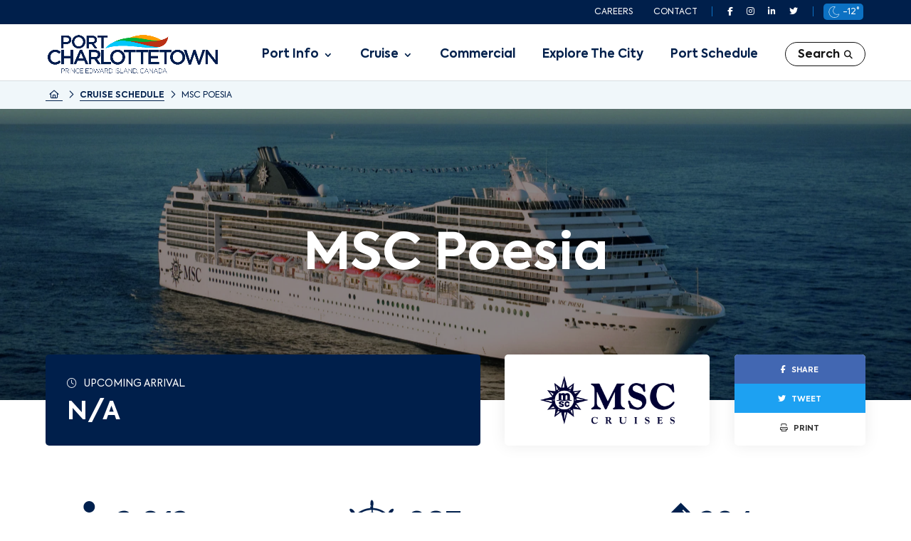

--- FILE ---
content_type: text/html; charset=UTF-8
request_url: https://portcharlottetown.com/cruise/msc-poesia/
body_size: 23659
content:
<!DOCTYPE html>
<html lang="en-US">
<head>
	<meta charset="UTF-8" />
<meta http-equiv="X-UA-Compatible" content="IE=edge">
	<link rel="pingback" href="https://portcharlottetown.com/xmlrpc.php" />

	<script type="text/javascript">
		document.documentElement.className = 'js';
	</script>

	<link rel="preconnect" href="https://fonts.gstatic.com" crossorigin /><style id="et-divi-open-sans-inline-css">/* Original: https://fonts.googleapis.com/css?family=Open+Sans:300italic,400italic,600italic,700italic,800italic,400,300,600,700,800&#038;subset=latin,latin-ext&#038;display=swap *//* User Agent: Mozilla/5.0 (Unknown; Linux x86_64) AppleWebKit/538.1 (KHTML, like Gecko) Safari/538.1 Daum/4.1 */@font-face {font-family: 'Open Sans';font-style: italic;font-weight: 300;font-stretch: normal;font-display: swap;src: url(https://fonts.gstatic.com/s/opensans/v44/memQYaGs126MiZpBA-UFUIcVXSCEkx2cmqvXlWq8tWZ0Pw86hd0Rk5hkWV4exQ.ttf) format('truetype');}@font-face {font-family: 'Open Sans';font-style: italic;font-weight: 400;font-stretch: normal;font-display: swap;src: url(https://fonts.gstatic.com/s/opensans/v44/memQYaGs126MiZpBA-UFUIcVXSCEkx2cmqvXlWq8tWZ0Pw86hd0Rk8ZkWV4exQ.ttf) format('truetype');}@font-face {font-family: 'Open Sans';font-style: italic;font-weight: 600;font-stretch: normal;font-display: swap;src: url(https://fonts.gstatic.com/s/opensans/v44/memQYaGs126MiZpBA-UFUIcVXSCEkx2cmqvXlWq8tWZ0Pw86hd0RkxhjWV4exQ.ttf) format('truetype');}@font-face {font-family: 'Open Sans';font-style: italic;font-weight: 700;font-stretch: normal;font-display: swap;src: url(https://fonts.gstatic.com/s/opensans/v44/memQYaGs126MiZpBA-UFUIcVXSCEkx2cmqvXlWq8tWZ0Pw86hd0RkyFjWV4exQ.ttf) format('truetype');}@font-face {font-family: 'Open Sans';font-style: italic;font-weight: 800;font-stretch: normal;font-display: swap;src: url(https://fonts.gstatic.com/s/opensans/v44/memQYaGs126MiZpBA-UFUIcVXSCEkx2cmqvXlWq8tWZ0Pw86hd0Rk0ZjWV4exQ.ttf) format('truetype');}@font-face {font-family: 'Open Sans';font-style: normal;font-weight: 300;font-stretch: normal;font-display: swap;src: url(https://fonts.gstatic.com/s/opensans/v44/memSYaGs126MiZpBA-UvWbX2vVnXBbObj2OVZyOOSr4dVJWUgsiH0B4uaVc.ttf) format('truetype');}@font-face {font-family: 'Open Sans';font-style: normal;font-weight: 400;font-stretch: normal;font-display: swap;src: url(https://fonts.gstatic.com/s/opensans/v44/memSYaGs126MiZpBA-UvWbX2vVnXBbObj2OVZyOOSr4dVJWUgsjZ0B4uaVc.ttf) format('truetype');}@font-face {font-family: 'Open Sans';font-style: normal;font-weight: 600;font-stretch: normal;font-display: swap;src: url(https://fonts.gstatic.com/s/opensans/v44/memSYaGs126MiZpBA-UvWbX2vVnXBbObj2OVZyOOSr4dVJWUgsgH1x4uaVc.ttf) format('truetype');}@font-face {font-family: 'Open Sans';font-style: normal;font-weight: 700;font-stretch: normal;font-display: swap;src: url(https://fonts.gstatic.com/s/opensans/v44/memSYaGs126MiZpBA-UvWbX2vVnXBbObj2OVZyOOSr4dVJWUgsg-1x4uaVc.ttf) format('truetype');}@font-face {font-family: 'Open Sans';font-style: normal;font-weight: 800;font-stretch: normal;font-display: swap;src: url(https://fonts.gstatic.com/s/opensans/v44/memSYaGs126MiZpBA-UvWbX2vVnXBbObj2OVZyOOSr4dVJWUgshZ1x4uaVc.ttf) format('truetype');}/* User Agent: Mozilla/5.0 (Windows NT 6.1; WOW64; rv:27.0) Gecko/20100101 Firefox/27.0 */@font-face {font-family: 'Open Sans';font-style: italic;font-weight: 300;font-stretch: normal;font-display: swap;src: url(https://fonts.gstatic.com/l/font?kit=memQYaGs126MiZpBA-UFUIcVXSCEkx2cmqvXlWq8tWZ0Pw86hd0Rk5hkWV4exg&skey=743457fe2cc29280&v=v44) format('woff');}@font-face {font-family: 'Open Sans';font-style: italic;font-weight: 400;font-stretch: normal;font-display: swap;src: url(https://fonts.gstatic.com/l/font?kit=memQYaGs126MiZpBA-UFUIcVXSCEkx2cmqvXlWq8tWZ0Pw86hd0Rk8ZkWV4exg&skey=743457fe2cc29280&v=v44) format('woff');}@font-face {font-family: 'Open Sans';font-style: italic;font-weight: 600;font-stretch: normal;font-display: swap;src: url(https://fonts.gstatic.com/l/font?kit=memQYaGs126MiZpBA-UFUIcVXSCEkx2cmqvXlWq8tWZ0Pw86hd0RkxhjWV4exg&skey=743457fe2cc29280&v=v44) format('woff');}@font-face {font-family: 'Open Sans';font-style: italic;font-weight: 700;font-stretch: normal;font-display: swap;src: url(https://fonts.gstatic.com/l/font?kit=memQYaGs126MiZpBA-UFUIcVXSCEkx2cmqvXlWq8tWZ0Pw86hd0RkyFjWV4exg&skey=743457fe2cc29280&v=v44) format('woff');}@font-face {font-family: 'Open Sans';font-style: italic;font-weight: 800;font-stretch: normal;font-display: swap;src: url(https://fonts.gstatic.com/l/font?kit=memQYaGs126MiZpBA-UFUIcVXSCEkx2cmqvXlWq8tWZ0Pw86hd0Rk0ZjWV4exg&skey=743457fe2cc29280&v=v44) format('woff');}@font-face {font-family: 'Open Sans';font-style: normal;font-weight: 300;font-stretch: normal;font-display: swap;src: url(https://fonts.gstatic.com/l/font?kit=memSYaGs126MiZpBA-UvWbX2vVnXBbObj2OVZyOOSr4dVJWUgsiH0B4uaVQ&skey=62c1cbfccc78b4b2&v=v44) format('woff');}@font-face {font-family: 'Open Sans';font-style: normal;font-weight: 400;font-stretch: normal;font-display: swap;src: url(https://fonts.gstatic.com/l/font?kit=memSYaGs126MiZpBA-UvWbX2vVnXBbObj2OVZyOOSr4dVJWUgsjZ0B4uaVQ&skey=62c1cbfccc78b4b2&v=v44) format('woff');}@font-face {font-family: 'Open Sans';font-style: normal;font-weight: 600;font-stretch: normal;font-display: swap;src: url(https://fonts.gstatic.com/l/font?kit=memSYaGs126MiZpBA-UvWbX2vVnXBbObj2OVZyOOSr4dVJWUgsgH1x4uaVQ&skey=62c1cbfccc78b4b2&v=v44) format('woff');}@font-face {font-family: 'Open Sans';font-style: normal;font-weight: 700;font-stretch: normal;font-display: swap;src: url(https://fonts.gstatic.com/l/font?kit=memSYaGs126MiZpBA-UvWbX2vVnXBbObj2OVZyOOSr4dVJWUgsg-1x4uaVQ&skey=62c1cbfccc78b4b2&v=v44) format('woff');}@font-face {font-family: 'Open Sans';font-style: normal;font-weight: 800;font-stretch: normal;font-display: swap;src: url(https://fonts.gstatic.com/l/font?kit=memSYaGs126MiZpBA-UvWbX2vVnXBbObj2OVZyOOSr4dVJWUgshZ1x4uaVQ&skey=62c1cbfccc78b4b2&v=v44) format('woff');}/* User Agent: Mozilla/5.0 (Windows NT 6.3; rv:39.0) Gecko/20100101 Firefox/39.0 */@font-face {font-family: 'Open Sans';font-style: italic;font-weight: 300;font-stretch: normal;font-display: swap;src: url(https://fonts.gstatic.com/s/opensans/v44/memQYaGs126MiZpBA-UFUIcVXSCEkx2cmqvXlWq8tWZ0Pw86hd0Rk5hkWV4ewA.woff2) format('woff2');}@font-face {font-family: 'Open Sans';font-style: italic;font-weight: 400;font-stretch: normal;font-display: swap;src: url(https://fonts.gstatic.com/s/opensans/v44/memQYaGs126MiZpBA-UFUIcVXSCEkx2cmqvXlWq8tWZ0Pw86hd0Rk8ZkWV4ewA.woff2) format('woff2');}@font-face {font-family: 'Open Sans';font-style: italic;font-weight: 600;font-stretch: normal;font-display: swap;src: url(https://fonts.gstatic.com/s/opensans/v44/memQYaGs126MiZpBA-UFUIcVXSCEkx2cmqvXlWq8tWZ0Pw86hd0RkxhjWV4ewA.woff2) format('woff2');}@font-face {font-family: 'Open Sans';font-style: italic;font-weight: 700;font-stretch: normal;font-display: swap;src: url(https://fonts.gstatic.com/s/opensans/v44/memQYaGs126MiZpBA-UFUIcVXSCEkx2cmqvXlWq8tWZ0Pw86hd0RkyFjWV4ewA.woff2) format('woff2');}@font-face {font-family: 'Open Sans';font-style: italic;font-weight: 800;font-stretch: normal;font-display: swap;src: url(https://fonts.gstatic.com/s/opensans/v44/memQYaGs126MiZpBA-UFUIcVXSCEkx2cmqvXlWq8tWZ0Pw86hd0Rk0ZjWV4ewA.woff2) format('woff2');}@font-face {font-family: 'Open Sans';font-style: normal;font-weight: 300;font-stretch: normal;font-display: swap;src: url(https://fonts.gstatic.com/s/opensans/v44/memSYaGs126MiZpBA-UvWbX2vVnXBbObj2OVZyOOSr4dVJWUgsiH0B4uaVI.woff2) format('woff2');}@font-face {font-family: 'Open Sans';font-style: normal;font-weight: 400;font-stretch: normal;font-display: swap;src: url(https://fonts.gstatic.com/s/opensans/v44/memSYaGs126MiZpBA-UvWbX2vVnXBbObj2OVZyOOSr4dVJWUgsjZ0B4uaVI.woff2) format('woff2');}@font-face {font-family: 'Open Sans';font-style: normal;font-weight: 600;font-stretch: normal;font-display: swap;src: url(https://fonts.gstatic.com/s/opensans/v44/memSYaGs126MiZpBA-UvWbX2vVnXBbObj2OVZyOOSr4dVJWUgsgH1x4uaVI.woff2) format('woff2');}@font-face {font-family: 'Open Sans';font-style: normal;font-weight: 700;font-stretch: normal;font-display: swap;src: url(https://fonts.gstatic.com/s/opensans/v44/memSYaGs126MiZpBA-UvWbX2vVnXBbObj2OVZyOOSr4dVJWUgsg-1x4uaVI.woff2) format('woff2');}@font-face {font-family: 'Open Sans';font-style: normal;font-weight: 800;font-stretch: normal;font-display: swap;src: url(https://fonts.gstatic.com/s/opensans/v44/memSYaGs126MiZpBA-UvWbX2vVnXBbObj2OVZyOOSr4dVJWUgshZ1x4uaVI.woff2) format('woff2');}</style><meta name='robots' content='index, follow, max-image-preview:large, max-snippet:-1, max-video-preview:-1' />
<script type="text/javascript">
			let jqueryParams=[],jQuery=function(r){return jqueryParams=[...jqueryParams,r],jQuery},$=function(r){return jqueryParams=[...jqueryParams,r],$};window.jQuery=jQuery,window.$=jQuery;let customHeadScripts=!1;jQuery.fn=jQuery.prototype={},$.fn=jQuery.prototype={},jQuery.noConflict=function(r){if(window.jQuery)return jQuery=window.jQuery,$=window.jQuery,customHeadScripts=!0,jQuery.noConflict},jQuery.ready=function(r){jqueryParams=[...jqueryParams,r]},$.ready=function(r){jqueryParams=[...jqueryParams,r]},jQuery.load=function(r){jqueryParams=[...jqueryParams,r]},$.load=function(r){jqueryParams=[...jqueryParams,r]},jQuery.fn.ready=function(r){jqueryParams=[...jqueryParams,r]},$.fn.ready=function(r){jqueryParams=[...jqueryParams,r]};</script>
	<!-- This site is optimized with the Yoast SEO plugin v24.3 - https://yoast.com/wordpress/plugins/seo/ -->
	<title>MSC Poesia - Port Charlottetown</title>
	<link rel="canonical" href="https://portcharlottetown.com/cruise/msc-poesia/" />
	<meta property="og:locale" content="en_US" />
	<meta property="og:type" content="article" />
	<meta property="og:title" content="MSC Poesia - Port Charlottetown" />
	<meta property="og:url" content="https://portcharlottetown.com/cruise/msc-poesia/" />
	<meta property="og:site_name" content="Port Charlottetown" />
	<meta property="article:modified_time" content="2024-02-13T19:41:51+00:00" />
	<meta property="og:image" content="https://portcharlottetown.com/wp-content/uploads/2024/01/msc-poesia_bow_orientation-right_sea_2480-scaled.jpg" />
	<meta property="og:image:width" content="2560" />
	<meta property="og:image:height" content="1703" />
	<meta property="og:image:type" content="image/jpeg" />
	<meta name="twitter:card" content="summary_large_image" />
	<script type="application/ld+json" class="yoast-schema-graph">{"@context":"https://schema.org","@graph":[{"@type":"WebPage","@id":"https://portcharlottetown.com/cruise/msc-poesia/","url":"https://portcharlottetown.com/cruise/msc-poesia/","name":"MSC Poesia - Port Charlottetown","isPartOf":{"@id":"https://portcharlottetown.com/#website"},"primaryImageOfPage":{"@id":"https://portcharlottetown.com/cruise/msc-poesia/#primaryimage"},"image":{"@id":"https://portcharlottetown.com/cruise/msc-poesia/#primaryimage"},"thumbnailUrl":"https://portcharlottetown.com/wp-content/uploads/2024/01/msc-poesia_bow_orientation-right_sea_2480-scaled.jpg","datePublished":"2024-01-24T18:02:02+00:00","dateModified":"2024-02-13T19:41:51+00:00","breadcrumb":{"@id":"https://portcharlottetown.com/cruise/msc-poesia/#breadcrumb"},"inLanguage":"en-US","potentialAction":[{"@type":"ReadAction","target":["https://portcharlottetown.com/cruise/msc-poesia/"]}]},{"@type":"ImageObject","inLanguage":"en-US","@id":"https://portcharlottetown.com/cruise/msc-poesia/#primaryimage","url":"https://portcharlottetown.com/wp-content/uploads/2024/01/msc-poesia_bow_orientation-right_sea_2480-scaled.jpg","contentUrl":"https://portcharlottetown.com/wp-content/uploads/2024/01/msc-poesia_bow_orientation-right_sea_2480-scaled.jpg","width":2560,"height":1703},{"@type":"BreadcrumbList","@id":"https://portcharlottetown.com/cruise/msc-poesia/#breadcrumb","itemListElement":[{"@type":"ListItem","position":1,"name":"","item":"https://portcharlottetown.com/"},{"@type":"ListItem","position":2,"name":"Cruise Schedule","item":"https://portcharlottetown.com/cruise-schedule/"},{"@type":"ListItem","position":3,"name":"MSC Poesia"}]},{"@type":"WebSite","@id":"https://portcharlottetown.com/#website","url":"https://portcharlottetown.com/","name":"Port Charlottetown","description":"Marine Gateway to Prince Edward Island","potentialAction":[{"@type":"SearchAction","target":{"@type":"EntryPoint","urlTemplate":"https://portcharlottetown.com/?s={search_term_string}"},"query-input":{"@type":"PropertyValueSpecification","valueRequired":true,"valueName":"search_term_string"}}],"inLanguage":"en-US"}]}</script>
	<!-- / Yoast SEO plugin. -->


<link rel='dns-prefetch' href='//kit.fontawesome.com' />
<link rel='dns-prefetch' href='//www.google.com' />
<link rel='dns-prefetch' href='//cdnjs.cloudflare.com' />
<link rel="alternate" type="application/rss+xml" title="Port Charlottetown &raquo; Feed" href="https://portcharlottetown.com/feed/" />
<link rel="alternate" type="application/rss+xml" title="Port Charlottetown &raquo; Comments Feed" href="https://portcharlottetown.com/comments/feed/" />
<link rel="alternate" title="oEmbed (JSON)" type="application/json+oembed" href="https://portcharlottetown.com/wp-json/oembed/1.0/embed?url=https%3A%2F%2Fportcharlottetown.com%2Fcruise%2Fmsc-poesia%2F" />
<link rel="alternate" title="oEmbed (XML)" type="text/xml+oembed" href="https://portcharlottetown.com/wp-json/oembed/1.0/embed?url=https%3A%2F%2Fportcharlottetown.com%2Fcruise%2Fmsc-poesia%2F&#038;format=xml" />
<meta content="Divi child theme by Lake Design v.2.0" name="generator"/><style id='wp-img-auto-sizes-contain-inline-css' type='text/css'>
img:is([sizes=auto i],[sizes^="auto," i]){contain-intrinsic-size:3000px 1500px}
/*# sourceURL=wp-img-auto-sizes-contain-inline-css */
</style>
<style id='wp-block-library-inline-css' type='text/css'>
:root{--wp-block-synced-color:#7a00df;--wp-block-synced-color--rgb:122,0,223;--wp-bound-block-color:var(--wp-block-synced-color);--wp-editor-canvas-background:#ddd;--wp-admin-theme-color:#007cba;--wp-admin-theme-color--rgb:0,124,186;--wp-admin-theme-color-darker-10:#006ba1;--wp-admin-theme-color-darker-10--rgb:0,107,160.5;--wp-admin-theme-color-darker-20:#005a87;--wp-admin-theme-color-darker-20--rgb:0,90,135;--wp-admin-border-width-focus:2px}@media (min-resolution:192dpi){:root{--wp-admin-border-width-focus:1.5px}}.wp-element-button{cursor:pointer}:root .has-very-light-gray-background-color{background-color:#eee}:root .has-very-dark-gray-background-color{background-color:#313131}:root .has-very-light-gray-color{color:#eee}:root .has-very-dark-gray-color{color:#313131}:root .has-vivid-green-cyan-to-vivid-cyan-blue-gradient-background{background:linear-gradient(135deg,#00d084,#0693e3)}:root .has-purple-crush-gradient-background{background:linear-gradient(135deg,#34e2e4,#4721fb 50%,#ab1dfe)}:root .has-hazy-dawn-gradient-background{background:linear-gradient(135deg,#faaca8,#dad0ec)}:root .has-subdued-olive-gradient-background{background:linear-gradient(135deg,#fafae1,#67a671)}:root .has-atomic-cream-gradient-background{background:linear-gradient(135deg,#fdd79a,#004a59)}:root .has-nightshade-gradient-background{background:linear-gradient(135deg,#330968,#31cdcf)}:root .has-midnight-gradient-background{background:linear-gradient(135deg,#020381,#2874fc)}:root{--wp--preset--font-size--normal:16px;--wp--preset--font-size--huge:42px}.has-regular-font-size{font-size:1em}.has-larger-font-size{font-size:2.625em}.has-normal-font-size{font-size:var(--wp--preset--font-size--normal)}.has-huge-font-size{font-size:var(--wp--preset--font-size--huge)}.has-text-align-center{text-align:center}.has-text-align-left{text-align:left}.has-text-align-right{text-align:right}.has-fit-text{white-space:nowrap!important}#end-resizable-editor-section{display:none}.aligncenter{clear:both}.items-justified-left{justify-content:flex-start}.items-justified-center{justify-content:center}.items-justified-right{justify-content:flex-end}.items-justified-space-between{justify-content:space-between}.screen-reader-text{border:0;clip-path:inset(50%);height:1px;margin:-1px;overflow:hidden;padding:0;position:absolute;width:1px;word-wrap:normal!important}.screen-reader-text:focus{background-color:#ddd;clip-path:none;color:#444;display:block;font-size:1em;height:auto;left:5px;line-height:normal;padding:15px 23px 14px;text-decoration:none;top:5px;width:auto;z-index:100000}html :where(.has-border-color){border-style:solid}html :where([style*=border-top-color]){border-top-style:solid}html :where([style*=border-right-color]){border-right-style:solid}html :where([style*=border-bottom-color]){border-bottom-style:solid}html :where([style*=border-left-color]){border-left-style:solid}html :where([style*=border-width]){border-style:solid}html :where([style*=border-top-width]){border-top-style:solid}html :where([style*=border-right-width]){border-right-style:solid}html :where([style*=border-bottom-width]){border-bottom-style:solid}html :where([style*=border-left-width]){border-left-style:solid}html :where(img[class*=wp-image-]){height:auto;max-width:100%}:where(figure){margin:0 0 1em}html :where(.is-position-sticky){--wp-admin--admin-bar--position-offset:var(--wp-admin--admin-bar--height,0px)}@media screen and (max-width:600px){html :where(.is-position-sticky){--wp-admin--admin-bar--position-offset:0px}}

/*# sourceURL=wp-block-library-inline-css */
</style><style id='global-styles-inline-css' type='text/css'>
:root{--wp--preset--aspect-ratio--square: 1;--wp--preset--aspect-ratio--4-3: 4/3;--wp--preset--aspect-ratio--3-4: 3/4;--wp--preset--aspect-ratio--3-2: 3/2;--wp--preset--aspect-ratio--2-3: 2/3;--wp--preset--aspect-ratio--16-9: 16/9;--wp--preset--aspect-ratio--9-16: 9/16;--wp--preset--color--black: #000000;--wp--preset--color--cyan-bluish-gray: #abb8c3;--wp--preset--color--white: #ffffff;--wp--preset--color--pale-pink: #f78da7;--wp--preset--color--vivid-red: #cf2e2e;--wp--preset--color--luminous-vivid-orange: #ff6900;--wp--preset--color--luminous-vivid-amber: #fcb900;--wp--preset--color--light-green-cyan: #7bdcb5;--wp--preset--color--vivid-green-cyan: #00d084;--wp--preset--color--pale-cyan-blue: #8ed1fc;--wp--preset--color--vivid-cyan-blue: #0693e3;--wp--preset--color--vivid-purple: #9b51e0;--wp--preset--gradient--vivid-cyan-blue-to-vivid-purple: linear-gradient(135deg,rgb(6,147,227) 0%,rgb(155,81,224) 100%);--wp--preset--gradient--light-green-cyan-to-vivid-green-cyan: linear-gradient(135deg,rgb(122,220,180) 0%,rgb(0,208,130) 100%);--wp--preset--gradient--luminous-vivid-amber-to-luminous-vivid-orange: linear-gradient(135deg,rgb(252,185,0) 0%,rgb(255,105,0) 100%);--wp--preset--gradient--luminous-vivid-orange-to-vivid-red: linear-gradient(135deg,rgb(255,105,0) 0%,rgb(207,46,46) 100%);--wp--preset--gradient--very-light-gray-to-cyan-bluish-gray: linear-gradient(135deg,rgb(238,238,238) 0%,rgb(169,184,195) 100%);--wp--preset--gradient--cool-to-warm-spectrum: linear-gradient(135deg,rgb(74,234,220) 0%,rgb(151,120,209) 20%,rgb(207,42,186) 40%,rgb(238,44,130) 60%,rgb(251,105,98) 80%,rgb(254,248,76) 100%);--wp--preset--gradient--blush-light-purple: linear-gradient(135deg,rgb(255,206,236) 0%,rgb(152,150,240) 100%);--wp--preset--gradient--blush-bordeaux: linear-gradient(135deg,rgb(254,205,165) 0%,rgb(254,45,45) 50%,rgb(107,0,62) 100%);--wp--preset--gradient--luminous-dusk: linear-gradient(135deg,rgb(255,203,112) 0%,rgb(199,81,192) 50%,rgb(65,88,208) 100%);--wp--preset--gradient--pale-ocean: linear-gradient(135deg,rgb(255,245,203) 0%,rgb(182,227,212) 50%,rgb(51,167,181) 100%);--wp--preset--gradient--electric-grass: linear-gradient(135deg,rgb(202,248,128) 0%,rgb(113,206,126) 100%);--wp--preset--gradient--midnight: linear-gradient(135deg,rgb(2,3,129) 0%,rgb(40,116,252) 100%);--wp--preset--font-size--small: 13px;--wp--preset--font-size--medium: 20px;--wp--preset--font-size--large: 36px;--wp--preset--font-size--x-large: 42px;--wp--preset--spacing--20: 0.44rem;--wp--preset--spacing--30: 0.67rem;--wp--preset--spacing--40: 1rem;--wp--preset--spacing--50: 1.5rem;--wp--preset--spacing--60: 2.25rem;--wp--preset--spacing--70: 3.38rem;--wp--preset--spacing--80: 5.06rem;--wp--preset--shadow--natural: 6px 6px 9px rgba(0, 0, 0, 0.2);--wp--preset--shadow--deep: 12px 12px 50px rgba(0, 0, 0, 0.4);--wp--preset--shadow--sharp: 6px 6px 0px rgba(0, 0, 0, 0.2);--wp--preset--shadow--outlined: 6px 6px 0px -3px rgb(255, 255, 255), 6px 6px rgb(0, 0, 0);--wp--preset--shadow--crisp: 6px 6px 0px rgb(0, 0, 0);}:root { --wp--style--global--content-size: 823px;--wp--style--global--wide-size: 1080px; }:where(body) { margin: 0; }.wp-site-blocks > .alignleft { float: left; margin-right: 2em; }.wp-site-blocks > .alignright { float: right; margin-left: 2em; }.wp-site-blocks > .aligncenter { justify-content: center; margin-left: auto; margin-right: auto; }:where(.is-layout-flex){gap: 0.5em;}:where(.is-layout-grid){gap: 0.5em;}.is-layout-flow > .alignleft{float: left;margin-inline-start: 0;margin-inline-end: 2em;}.is-layout-flow > .alignright{float: right;margin-inline-start: 2em;margin-inline-end: 0;}.is-layout-flow > .aligncenter{margin-left: auto !important;margin-right: auto !important;}.is-layout-constrained > .alignleft{float: left;margin-inline-start: 0;margin-inline-end: 2em;}.is-layout-constrained > .alignright{float: right;margin-inline-start: 2em;margin-inline-end: 0;}.is-layout-constrained > .aligncenter{margin-left: auto !important;margin-right: auto !important;}.is-layout-constrained > :where(:not(.alignleft):not(.alignright):not(.alignfull)){max-width: var(--wp--style--global--content-size);margin-left: auto !important;margin-right: auto !important;}.is-layout-constrained > .alignwide{max-width: var(--wp--style--global--wide-size);}body .is-layout-flex{display: flex;}.is-layout-flex{flex-wrap: wrap;align-items: center;}.is-layout-flex > :is(*, div){margin: 0;}body .is-layout-grid{display: grid;}.is-layout-grid > :is(*, div){margin: 0;}body{padding-top: 0px;padding-right: 0px;padding-bottom: 0px;padding-left: 0px;}a:where(:not(.wp-element-button)){text-decoration: underline;}:root :where(.wp-element-button, .wp-block-button__link){background-color: #32373c;border-width: 0;color: #fff;font-family: inherit;font-size: inherit;font-style: inherit;font-weight: inherit;letter-spacing: inherit;line-height: inherit;padding-top: calc(0.667em + 2px);padding-right: calc(1.333em + 2px);padding-bottom: calc(0.667em + 2px);padding-left: calc(1.333em + 2px);text-decoration: none;text-transform: inherit;}.has-black-color{color: var(--wp--preset--color--black) !important;}.has-cyan-bluish-gray-color{color: var(--wp--preset--color--cyan-bluish-gray) !important;}.has-white-color{color: var(--wp--preset--color--white) !important;}.has-pale-pink-color{color: var(--wp--preset--color--pale-pink) !important;}.has-vivid-red-color{color: var(--wp--preset--color--vivid-red) !important;}.has-luminous-vivid-orange-color{color: var(--wp--preset--color--luminous-vivid-orange) !important;}.has-luminous-vivid-amber-color{color: var(--wp--preset--color--luminous-vivid-amber) !important;}.has-light-green-cyan-color{color: var(--wp--preset--color--light-green-cyan) !important;}.has-vivid-green-cyan-color{color: var(--wp--preset--color--vivid-green-cyan) !important;}.has-pale-cyan-blue-color{color: var(--wp--preset--color--pale-cyan-blue) !important;}.has-vivid-cyan-blue-color{color: var(--wp--preset--color--vivid-cyan-blue) !important;}.has-vivid-purple-color{color: var(--wp--preset--color--vivid-purple) !important;}.has-black-background-color{background-color: var(--wp--preset--color--black) !important;}.has-cyan-bluish-gray-background-color{background-color: var(--wp--preset--color--cyan-bluish-gray) !important;}.has-white-background-color{background-color: var(--wp--preset--color--white) !important;}.has-pale-pink-background-color{background-color: var(--wp--preset--color--pale-pink) !important;}.has-vivid-red-background-color{background-color: var(--wp--preset--color--vivid-red) !important;}.has-luminous-vivid-orange-background-color{background-color: var(--wp--preset--color--luminous-vivid-orange) !important;}.has-luminous-vivid-amber-background-color{background-color: var(--wp--preset--color--luminous-vivid-amber) !important;}.has-light-green-cyan-background-color{background-color: var(--wp--preset--color--light-green-cyan) !important;}.has-vivid-green-cyan-background-color{background-color: var(--wp--preset--color--vivid-green-cyan) !important;}.has-pale-cyan-blue-background-color{background-color: var(--wp--preset--color--pale-cyan-blue) !important;}.has-vivid-cyan-blue-background-color{background-color: var(--wp--preset--color--vivid-cyan-blue) !important;}.has-vivid-purple-background-color{background-color: var(--wp--preset--color--vivid-purple) !important;}.has-black-border-color{border-color: var(--wp--preset--color--black) !important;}.has-cyan-bluish-gray-border-color{border-color: var(--wp--preset--color--cyan-bluish-gray) !important;}.has-white-border-color{border-color: var(--wp--preset--color--white) !important;}.has-pale-pink-border-color{border-color: var(--wp--preset--color--pale-pink) !important;}.has-vivid-red-border-color{border-color: var(--wp--preset--color--vivid-red) !important;}.has-luminous-vivid-orange-border-color{border-color: var(--wp--preset--color--luminous-vivid-orange) !important;}.has-luminous-vivid-amber-border-color{border-color: var(--wp--preset--color--luminous-vivid-amber) !important;}.has-light-green-cyan-border-color{border-color: var(--wp--preset--color--light-green-cyan) !important;}.has-vivid-green-cyan-border-color{border-color: var(--wp--preset--color--vivid-green-cyan) !important;}.has-pale-cyan-blue-border-color{border-color: var(--wp--preset--color--pale-cyan-blue) !important;}.has-vivid-cyan-blue-border-color{border-color: var(--wp--preset--color--vivid-cyan-blue) !important;}.has-vivid-purple-border-color{border-color: var(--wp--preset--color--vivid-purple) !important;}.has-vivid-cyan-blue-to-vivid-purple-gradient-background{background: var(--wp--preset--gradient--vivid-cyan-blue-to-vivid-purple) !important;}.has-light-green-cyan-to-vivid-green-cyan-gradient-background{background: var(--wp--preset--gradient--light-green-cyan-to-vivid-green-cyan) !important;}.has-luminous-vivid-amber-to-luminous-vivid-orange-gradient-background{background: var(--wp--preset--gradient--luminous-vivid-amber-to-luminous-vivid-orange) !important;}.has-luminous-vivid-orange-to-vivid-red-gradient-background{background: var(--wp--preset--gradient--luminous-vivid-orange-to-vivid-red) !important;}.has-very-light-gray-to-cyan-bluish-gray-gradient-background{background: var(--wp--preset--gradient--very-light-gray-to-cyan-bluish-gray) !important;}.has-cool-to-warm-spectrum-gradient-background{background: var(--wp--preset--gradient--cool-to-warm-spectrum) !important;}.has-blush-light-purple-gradient-background{background: var(--wp--preset--gradient--blush-light-purple) !important;}.has-blush-bordeaux-gradient-background{background: var(--wp--preset--gradient--blush-bordeaux) !important;}.has-luminous-dusk-gradient-background{background: var(--wp--preset--gradient--luminous-dusk) !important;}.has-pale-ocean-gradient-background{background: var(--wp--preset--gradient--pale-ocean) !important;}.has-electric-grass-gradient-background{background: var(--wp--preset--gradient--electric-grass) !important;}.has-midnight-gradient-background{background: var(--wp--preset--gradient--midnight) !important;}.has-small-font-size{font-size: var(--wp--preset--font-size--small) !important;}.has-medium-font-size{font-size: var(--wp--preset--font-size--medium) !important;}.has-large-font-size{font-size: var(--wp--preset--font-size--large) !important;}.has-x-large-font-size{font-size: var(--wp--preset--font-size--x-large) !important;}
/*# sourceURL=global-styles-inline-css */
</style>

<style id='divi-style-parent-inline-inline-css' type='text/css'>
/*!
Theme Name: Divi
Theme URI: http://www.elegantthemes.com/gallery/divi/
Version: 4.20.2
Description: Smart. Flexible. Beautiful. Divi is the most powerful theme in our collection.
Author: Elegant Themes
Author URI: http://www.elegantthemes.com
License: GNU General Public License v2
License URI: http://www.gnu.org/licenses/gpl-2.0.html
*/

a,abbr,acronym,address,applet,b,big,blockquote,body,center,cite,code,dd,del,dfn,div,dl,dt,em,fieldset,font,form,h1,h2,h3,h4,h5,h6,html,i,iframe,img,ins,kbd,label,legend,li,object,ol,p,pre,q,s,samp,small,span,strike,strong,sub,sup,tt,u,ul,var{margin:0;padding:0;border:0;outline:0;font-size:100%;-ms-text-size-adjust:100%;-webkit-text-size-adjust:100%;vertical-align:baseline;background:transparent}body{line-height:1}ol,ul{list-style:none}blockquote,q{quotes:none}blockquote:after,blockquote:before,q:after,q:before{content:"";content:none}blockquote{margin:20px 0 30px;border-left:5px solid;padding-left:20px}:focus{outline:0}del{text-decoration:line-through}pre{overflow:auto;padding:10px}figure{margin:0}table{border-collapse:collapse;border-spacing:0}article,aside,footer,header,hgroup,nav,section{display:block}body{font-family:Open Sans,Arial,sans-serif;font-size:14px;color:#666;background-color:#fff;line-height:1.7em;font-weight:500;-webkit-font-smoothing:antialiased;-moz-osx-font-smoothing:grayscale}body.page-template-page-template-blank-php #page-container{padding-top:0!important}body.et_cover_background{background-size:cover!important;background-position:top!important;background-repeat:no-repeat!important;background-attachment:fixed}a{color:#2ea3f2}a,a:hover{text-decoration:none}p{padding-bottom:1em}p:not(.has-background):last-of-type{padding-bottom:0}p.et_normal_padding{padding-bottom:1em}strong{font-weight:700}cite,em,i{font-style:italic}code,pre{font-family:Courier New,monospace;margin-bottom:10px}ins{text-decoration:none}sub,sup{height:0;line-height:1;position:relative;vertical-align:baseline}sup{bottom:.8em}sub{top:.3em}dl{margin:0 0 1.5em}dl dt{font-weight:700}dd{margin-left:1.5em}blockquote p{padding-bottom:0}embed,iframe,object,video{max-width:100%}h1,h2,h3,h4,h5,h6{color:#333;padding-bottom:10px;line-height:1em;font-weight:500}h1 a,h2 a,h3 a,h4 a,h5 a,h6 a{color:inherit}h1{font-size:30px}h2{font-size:26px}h3{font-size:22px}h4{font-size:18px}h5{font-size:16px}h6{font-size:14px}input{-webkit-appearance:none}input[type=checkbox]{-webkit-appearance:checkbox}input[type=radio]{-webkit-appearance:radio}input.text,input.title,input[type=email],input[type=password],input[type=tel],input[type=text],select,textarea{background-color:#fff;border:1px solid #bbb;padding:2px;color:#4e4e4e}input.text:focus,input.title:focus,input[type=text]:focus,select:focus,textarea:focus{border-color:#2d3940;color:#3e3e3e}input.text,input.title,input[type=text],select,textarea{margin:0}textarea{padding:4px}button,input,select,textarea{font-family:inherit}img{max-width:100%;height:auto}.clear{clear:both}br.clear{margin:0;padding:0}.pagination{clear:both}#et_search_icon:hover,.et-social-icon a:hover,.et_password_protected_form .et_submit_button,.form-submit .et_pb_buttontton.alt.disabled,.nav-single a,.posted_in a{color:#2ea3f2}.et-search-form,blockquote{border-color:#2ea3f2}#main-content{background-color:#fff}.container{width:80%;max-width:1080px;margin:auto;position:relative}body:not(.et-tb) #main-content .container,body:not(.et-tb-has-header) #main-content .container{padding-top:58px}.et_full_width_page #main-content .container:before{display:none}.main_title{margin-bottom:20px}.et_password_protected_form .et_submit_button:hover,.form-submit .et_pb_button:hover{background:rgba(0,0,0,.05)}.et_button_icon_visible .et_pb_button{padding-right:2em;padding-left:.7em}.et_button_icon_visible .et_pb_button:after{opacity:1;margin-left:0}.et_button_left .et_pb_button:hover:after{left:.15em}.et_button_left .et_pb_button:after{margin-left:0;left:1em}.et_button_icon_visible.et_button_left .et_pb_button,.et_button_left .et_pb_button:hover,.et_button_left .et_pb_module .et_pb_button:hover{padding-left:2em;padding-right:.7em}.et_button_icon_visible.et_button_left .et_pb_button:after,.et_button_left .et_pb_button:hover:after{left:.15em}.et_password_protected_form .et_submit_button:hover,.form-submit .et_pb_button:hover{padding:.3em 1em}.et_button_no_icon .et_pb_button:after{display:none}.et_button_no_icon.et_button_icon_visible.et_button_left .et_pb_button,.et_button_no_icon.et_button_left .et_pb_button:hover,.et_button_no_icon .et_pb_button,.et_button_no_icon .et_pb_button:hover{padding:.3em 1em!important}.et_button_custom_icon .et_pb_button:after{line-height:1.7em}.et_button_custom_icon.et_button_icon_visible .et_pb_button:after,.et_button_custom_icon .et_pb_button:hover:after{margin-left:.3em}#left-area .post_format-post-format-gallery .wp-block-gallery:first-of-type{padding:0;margin-bottom:-16px}.entry-content table:not(.variations){border:1px solid #eee;margin:0 0 15px;text-align:left;width:100%}.entry-content thead th,.entry-content tr th{color:#555;font-weight:700;padding:9px 24px}.entry-content tr td{border-top:1px solid #eee;padding:6px 24px}#left-area ul,.entry-content ul,.et-l--body ul,.et-l--footer ul,.et-l--header ul{list-style-type:disc;padding:0 0 23px 1em;line-height:26px}#left-area ol,.entry-content ol,.et-l--body ol,.et-l--footer ol,.et-l--header ol{list-style-type:decimal;list-style-position:inside;padding:0 0 23px;line-height:26px}#left-area ul li ul,.entry-content ul li ol{padding:2px 0 2px 20px}#left-area ol li ul,.entry-content ol li ol,.et-l--body ol li ol,.et-l--footer ol li ol,.et-l--header ol li ol{padding:2px 0 2px 35px}#left-area ul.wp-block-gallery{display:-webkit-box;display:-ms-flexbox;display:flex;-ms-flex-wrap:wrap;flex-wrap:wrap;list-style-type:none;padding:0}#left-area ul.products{padding:0!important;line-height:1.7!important;list-style:none!important}.gallery-item a{display:block}.gallery-caption,.gallery-item a{width:90%}#wpadminbar{z-index:100001}#left-area .post-meta{font-size:14px;padding-bottom:15px}#left-area .post-meta a{text-decoration:none;color:#666}#left-area .et_featured_image{padding-bottom:7px}.single .post{padding-bottom:25px}body.single .et_audio_content{margin-bottom:-6px}.nav-single a{text-decoration:none;color:#2ea3f2;font-size:14px;font-weight:400}.nav-previous{float:left}.nav-next{float:right}.et_password_protected_form p input{background-color:#eee;border:none!important;width:100%!important;border-radius:0!important;font-size:14px;color:#999!important;padding:16px!important;-webkit-box-sizing:border-box;box-sizing:border-box}.et_password_protected_form label{display:none}.et_password_protected_form .et_submit_button{font-family:inherit;display:block;float:right;margin:8px auto 0;cursor:pointer}.post-password-required p.nocomments.container{max-width:100%}.post-password-required p.nocomments.container:before{display:none}.aligncenter,div.post .new-post .aligncenter{display:block;margin-left:auto;margin-right:auto}.wp-caption{border:1px solid #ddd;text-align:center;background-color:#f3f3f3;margin-bottom:10px;max-width:96%;padding:8px}.wp-caption.alignleft{margin:0 30px 20px 0}.wp-caption.alignright{margin:0 0 20px 30px}.wp-caption img{margin:0;padding:0;border:0}.wp-caption p.wp-caption-text{font-size:12px;padding:0 4px 5px;margin:0}.alignright{float:right}.alignleft{float:left}img.alignleft{display:inline;float:left;margin-right:15px}img.alignright{display:inline;float:right;margin-left:15px}.page.et_pb_pagebuilder_layout #main-content{background-color:transparent}body #main-content .et_builder_inner_content>h1,body #main-content .et_builder_inner_content>h2,body #main-content .et_builder_inner_content>h3,body #main-content .et_builder_inner_content>h4,body #main-content .et_builder_inner_content>h5,body #main-content .et_builder_inner_content>h6{line-height:1.4em}body #main-content .et_builder_inner_content>p{line-height:1.7em}.wp-block-pullquote{margin:20px 0 30px}.wp-block-pullquote.has-background blockquote{border-left:none}.wp-block-group.has-background{padding:1.5em 1.5em .5em}@media (min-width:981px){#left-area{width:79.125%;padding-bottom:23px}#main-content .container:before{content:"";position:absolute;top:0;height:100%;width:1px;background-color:#e2e2e2}.et_full_width_page #left-area,.et_no_sidebar #left-area{float:none;width:100%!important}.et_full_width_page #left-area{padding-bottom:0}.et_no_sidebar #main-content .container:before{display:none}}@media (max-width:980px){#page-container{padding-top:80px}.et-tb #page-container,.et-tb-has-header #page-container{padding-top:0!important}#left-area,#sidebar{width:100%!important}#main-content .container:before{display:none!important}.et_full_width_page .et_gallery_item:nth-child(4n+1){clear:none}}@media print{#page-container{padding-top:0!important}}#wp-admin-bar-et-use-visual-builder a:before{font-family:ETmodules!important;content:"\e625";font-size:30px!important;width:28px;margin-top:-3px;color:#974df3!important}#wp-admin-bar-et-use-visual-builder:hover a:before{color:#fff!important}#wp-admin-bar-et-use-visual-builder:hover a,#wp-admin-bar-et-use-visual-builder a:hover{transition:background-color .5s ease;-webkit-transition:background-color .5s ease;-moz-transition:background-color .5s ease;background-color:#7e3bd0!important;color:#fff!important}* html .clearfix,:first-child+html .clearfix{zoom:1}.iphone .et_pb_section_video_bg video::-webkit-media-controls-start-playback-button{display:none!important;-webkit-appearance:none}.et_mobile_device .et_pb_section_parallax .et_pb_parallax_css{background-attachment:scroll}.et-social-facebook a.icon:before{content:"\e093"}.et-social-twitter a.icon:before{content:"\e094"}.et-social-google-plus a.icon:before{content:"\e096"}.et-social-instagram a.icon:before{content:"\e09a"}.et-social-rss a.icon:before{content:"\e09e"}.ai1ec-single-event:after{content:" ";display:table;clear:both}.evcal_event_details .evcal_evdata_cell .eventon_details_shading_bot.eventon_details_shading_bot{z-index:3}.wp-block-divi-layout{margin-bottom:1em}*{-webkit-box-sizing:border-box;box-sizing:border-box}#et-info-email:before,#et-info-phone:before,#et_search_icon:before,.comment-reply-link:after,.et-cart-info span:before,.et-pb-arrow-next:before,.et-pb-arrow-prev:before,.et-social-icon a:before,.et_audio_container .mejs-playpause-button button:before,.et_audio_container .mejs-volume-button button:before,.et_overlay:before,.et_password_protected_form .et_submit_button:after,.et_pb_button:after,.et_pb_contact_reset:after,.et_pb_contact_submit:after,.et_pb_font_icon:before,.et_pb_newsletter_button:after,.et_pb_pricing_table_button:after,.et_pb_promo_button:after,.et_pb_testimonial:before,.et_pb_toggle_title:before,.form-submit .et_pb_button:after,.mobile_menu_bar:before,a.et_pb_more_button:after{font-family:ETmodules!important;speak:none;font-style:normal;font-weight:400;-webkit-font-feature-settings:normal;font-feature-settings:normal;font-variant:normal;text-transform:none;line-height:1;-webkit-font-smoothing:antialiased;-moz-osx-font-smoothing:grayscale;text-shadow:0 0;direction:ltr}.et-pb-icon,.et_pb_custom_button_icon.et_pb_button:after,.et_pb_login .et_pb_custom_button_icon.et_pb_button:after,.et_pb_woo_custom_button_icon .button.et_pb_custom_button_icon.et_pb_button:after,.et_pb_woo_custom_button_icon .button.et_pb_custom_button_icon.et_pb_button:hover:after{content:attr(data-icon)}.et-pb-icon{font-family:ETmodules;speak:none;font-weight:400;-webkit-font-feature-settings:normal;font-feature-settings:normal;font-variant:normal;text-transform:none;line-height:1;-webkit-font-smoothing:antialiased;font-size:96px;font-style:normal;display:inline-block;-webkit-box-sizing:border-box;box-sizing:border-box;direction:ltr}#et-ajax-saving{display:none;-webkit-transition:background .3s,-webkit-box-shadow .3s;transition:background .3s,-webkit-box-shadow .3s;transition:background .3s,box-shadow .3s;transition:background .3s,box-shadow .3s,-webkit-box-shadow .3s;-webkit-box-shadow:rgba(0,139,219,.247059) 0 0 60px;box-shadow:0 0 60px rgba(0,139,219,.247059);position:fixed;top:50%;left:50%;width:50px;height:50px;background:#fff;border-radius:50px;margin:-25px 0 0 -25px;z-index:999999;text-align:center}#et-ajax-saving img{margin:9px}.et-safe-mode-indicator,.et-safe-mode-indicator:focus,.et-safe-mode-indicator:hover{-webkit-box-shadow:0 5px 10px rgba(41,196,169,.15);box-shadow:0 5px 10px rgba(41,196,169,.15);background:#29c4a9;color:#fff;font-size:14px;font-weight:600;padding:12px;line-height:16px;border-radius:3px;position:fixed;bottom:30px;right:30px;z-index:999999;text-decoration:none;font-family:Open Sans,sans-serif;-webkit-font-smoothing:antialiased;-moz-osx-font-smoothing:grayscale}.et_pb_button{font-size:20px;font-weight:500;padding:.3em 1em;line-height:1.7em!important;background-color:transparent;background-size:cover;background-position:50%;background-repeat:no-repeat;border:2px solid;border-radius:3px;-webkit-transition-duration:.2s;transition-duration:.2s;-webkit-transition-property:all!important;transition-property:all!important}.et_pb_button,.et_pb_button_inner{position:relative}.et_pb_button:hover,.et_pb_module .et_pb_button:hover{border:2px solid transparent;padding:.3em 2em .3em .7em}.et_pb_button:hover{background-color:hsla(0,0%,100%,.2)}.et_pb_bg_layout_light.et_pb_button:hover,.et_pb_bg_layout_light .et_pb_button:hover{background-color:rgba(0,0,0,.05)}.et_pb_button:after,.et_pb_button:before{font-size:32px;line-height:1em;content:"\35";opacity:0;position:absolute;margin-left:-1em;-webkit-transition:all .2s;transition:all .2s;text-transform:none;-webkit-font-feature-settings:"kern" off;font-feature-settings:"kern" off;font-variant:none;font-style:normal;font-weight:400;text-shadow:none}.et_pb_button.et_hover_enabled:hover:after,.et_pb_button.et_pb_hovered:hover:after{-webkit-transition:none!important;transition:none!important}.et_pb_button:before{display:none}.et_pb_button:hover:after{opacity:1;margin-left:0}.et_pb_column_1_3 h1,.et_pb_column_1_4 h1,.et_pb_column_1_5 h1,.et_pb_column_1_6 h1,.et_pb_column_2_5 h1{font-size:26px}.et_pb_column_1_3 h2,.et_pb_column_1_4 h2,.et_pb_column_1_5 h2,.et_pb_column_1_6 h2,.et_pb_column_2_5 h2{font-size:23px}.et_pb_column_1_3 h3,.et_pb_column_1_4 h3,.et_pb_column_1_5 h3,.et_pb_column_1_6 h3,.et_pb_column_2_5 h3{font-size:20px}.et_pb_column_1_3 h4,.et_pb_column_1_4 h4,.et_pb_column_1_5 h4,.et_pb_column_1_6 h4,.et_pb_column_2_5 h4{font-size:18px}.et_pb_column_1_3 h5,.et_pb_column_1_4 h5,.et_pb_column_1_5 h5,.et_pb_column_1_6 h5,.et_pb_column_2_5 h5{font-size:16px}.et_pb_column_1_3 h6,.et_pb_column_1_4 h6,.et_pb_column_1_5 h6,.et_pb_column_1_6 h6,.et_pb_column_2_5 h6{font-size:15px}.et_pb_bg_layout_dark,.et_pb_bg_layout_dark h1,.et_pb_bg_layout_dark h2,.et_pb_bg_layout_dark h3,.et_pb_bg_layout_dark h4,.et_pb_bg_layout_dark h5,.et_pb_bg_layout_dark h6{color:#fff!important}.et_pb_module.et_pb_text_align_left{text-align:left}.et_pb_module.et_pb_text_align_center{text-align:center}.et_pb_module.et_pb_text_align_right{text-align:right}.et_pb_module.et_pb_text_align_justified{text-align:justify}.clearfix:after{visibility:hidden;display:block;font-size:0;content:" ";clear:both;height:0}.et_pb_bg_layout_light .et_pb_more_button{color:#2ea3f2}.et_builder_inner_content{position:relative;z-index:1}header .et_builder_inner_content{z-index:2}.et_pb_css_mix_blend_mode_passthrough{mix-blend-mode:unset!important}.et_pb_image_container{margin:-20px -20px 29px}.et_pb_module_inner{position:relative}.et_hover_enabled_preview{z-index:2}.et_hover_enabled:hover{position:relative;z-index:2}.et_pb_all_tabs,.et_pb_module,.et_pb_posts_nav a,.et_pb_tab,.et_pb_with_background{position:relative;background-size:cover;background-position:50%;background-repeat:no-repeat}.et_pb_background_mask,.et_pb_background_pattern{bottom:0;left:0;position:absolute;right:0;top:0}.et_pb_background_mask{background-size:calc(100% + 2px) calc(100% + 2px);background-repeat:no-repeat;background-position:50%;overflow:hidden}.et_pb_background_pattern{background-position:0 0;background-repeat:repeat}.et_pb_with_border{position:relative;border:0 solid #333}.post-password-required .et_pb_row{padding:0;width:100%}.post-password-required .et_password_protected_form{min-height:0}body.et_pb_pagebuilder_layout.et_pb_show_title .post-password-required .et_password_protected_form h1,body:not(.et_pb_pagebuilder_layout) .post-password-required .et_password_protected_form h1{display:none}.et_pb_no_bg{padding:0!important}.et_overlay.et_pb_inline_icon:before,.et_pb_inline_icon:before{content:attr(data-icon)}.et_pb_more_button{color:inherit;text-shadow:none;text-decoration:none;display:inline-block;margin-top:20px}.et_parallax_bg_wrap{overflow:hidden;position:absolute;top:0;right:0;bottom:0;left:0}.et_parallax_bg{background-repeat:no-repeat;background-position:top;background-size:cover;position:absolute;bottom:0;left:0;width:100%;height:100%;display:block}.et_parallax_bg.et_parallax_bg__hover,.et_parallax_bg.et_parallax_bg_phone,.et_parallax_bg.et_parallax_bg_tablet,.et_parallax_gradient.et_parallax_gradient__hover,.et_parallax_gradient.et_parallax_gradient_phone,.et_parallax_gradient.et_parallax_gradient_tablet,.et_pb_section_parallax_hover:hover .et_parallax_bg:not(.et_parallax_bg__hover),.et_pb_section_parallax_hover:hover .et_parallax_gradient:not(.et_parallax_gradient__hover){display:none}.et_pb_section_parallax_hover:hover .et_parallax_bg.et_parallax_bg__hover,.et_pb_section_parallax_hover:hover .et_parallax_gradient.et_parallax_gradient__hover{display:block}.et_parallax_gradient{bottom:0;display:block;left:0;position:absolute;right:0;top:0}.et_pb_module.et_pb_section_parallax,.et_pb_posts_nav a.et_pb_section_parallax,.et_pb_tab.et_pb_section_parallax{position:relative}.et_pb_section_parallax .et_pb_parallax_css,.et_pb_slides .et_parallax_bg.et_pb_parallax_css{background-attachment:fixed}body.et-bfb .et_pb_section_parallax .et_pb_parallax_css,body.et-bfb .et_pb_slides .et_parallax_bg.et_pb_parallax_css{background-attachment:scroll;bottom:auto}.et_pb_section_parallax.et_pb_column .et_pb_module,.et_pb_section_parallax.et_pb_row .et_pb_column,.et_pb_section_parallax.et_pb_row .et_pb_module{z-index:9;position:relative}.et_pb_more_button:hover:after{opacity:1;margin-left:0}.et_pb_preload .et_pb_section_video_bg,.et_pb_preload>div{visibility:hidden}.et_pb_preload,.et_pb_section.et_pb_section_video.et_pb_preload{position:relative;background:#464646!important}.et_pb_preload:before{content:"";position:absolute;top:50%;left:50%;background:url(https://portcharlottetown.com/wp-content/themes/Divi/includes/builder/styles/images/preloader.gif) no-repeat;border-radius:32px;width:32px;height:32px;margin:-16px 0 0 -16px}.box-shadow-overlay{position:absolute;top:0;left:0;width:100%;height:100%;z-index:10;pointer-events:none}.et_pb_section>.box-shadow-overlay~.et_pb_row{z-index:11}body.safari .section_has_divider{will-change:transform}.et_pb_row>.box-shadow-overlay{z-index:8}.has-box-shadow-overlay{position:relative}.et_clickable{cursor:pointer}.screen-reader-text{border:0;clip:rect(1px,1px,1px,1px);-webkit-clip-path:inset(50%);clip-path:inset(50%);height:1px;margin:-1px;overflow:hidden;padding:0;position:absolute!important;width:1px;word-wrap:normal!important}.et_multi_view_hidden,.et_multi_view_hidden_image{display:none!important}@keyframes multi-view-image-fade{0%{opacity:0}10%{opacity:.1}20%{opacity:.2}30%{opacity:.3}40%{opacity:.4}50%{opacity:.5}60%{opacity:.6}70%{opacity:.7}80%{opacity:.8}90%{opacity:.9}to{opacity:1}}.et_multi_view_image__loading{visibility:hidden}.et_multi_view_image__loaded{-webkit-animation:multi-view-image-fade .5s;animation:multi-view-image-fade .5s}#et-pb-motion-effects-offset-tracker{visibility:hidden!important;opacity:0;position:absolute;top:0;left:0}.et-pb-before-scroll-animation{opacity:0}header.et-l.et-l--header:after{clear:both;display:block;content:""}.et_pb_module{-webkit-animation-timing-function:linear;animation-timing-function:linear;-webkit-animation-duration:.2s;animation-duration:.2s}@-webkit-keyframes fadeBottom{0%{opacity:0;-webkit-transform:translateY(10%);transform:translateY(10%)}to{opacity:1;-webkit-transform:translateY(0);transform:translateY(0)}}@keyframes fadeBottom{0%{opacity:0;-webkit-transform:translateY(10%);transform:translateY(10%)}to{opacity:1;-webkit-transform:translateY(0);transform:translateY(0)}}@-webkit-keyframes fadeLeft{0%{opacity:0;-webkit-transform:translateX(-10%);transform:translateX(-10%)}to{opacity:1;-webkit-transform:translateX(0);transform:translateX(0)}}@keyframes fadeLeft{0%{opacity:0;-webkit-transform:translateX(-10%);transform:translateX(-10%)}to{opacity:1;-webkit-transform:translateX(0);transform:translateX(0)}}@-webkit-keyframes fadeRight{0%{opacity:0;-webkit-transform:translateX(10%);transform:translateX(10%)}to{opacity:1;-webkit-transform:translateX(0);transform:translateX(0)}}@keyframes fadeRight{0%{opacity:0;-webkit-transform:translateX(10%);transform:translateX(10%)}to{opacity:1;-webkit-transform:translateX(0);transform:translateX(0)}}@-webkit-keyframes fadeTop{0%{opacity:0;-webkit-transform:translateY(-10%);transform:translateY(-10%)}to{opacity:1;-webkit-transform:translateX(0);transform:translateX(0)}}@keyframes fadeTop{0%{opacity:0;-webkit-transform:translateY(-10%);transform:translateY(-10%)}to{opacity:1;-webkit-transform:translateX(0);transform:translateX(0)}}@-webkit-keyframes fadeIn{0%{opacity:0}to{opacity:1}}@keyframes fadeIn{0%{opacity:0}to{opacity:1}}.et-waypoint:not(.et_pb_counters){opacity:0}@media (min-width:981px){.et_pb_section.et_section_specialty div.et_pb_row .et_pb_column .et_pb_column .et_pb_module.et-last-child,.et_pb_section.et_section_specialty div.et_pb_row .et_pb_column .et_pb_column .et_pb_module:last-child,.et_pb_section.et_section_specialty div.et_pb_row .et_pb_column .et_pb_row_inner .et_pb_column .et_pb_module.et-last-child,.et_pb_section.et_section_specialty div.et_pb_row .et_pb_column .et_pb_row_inner .et_pb_column .et_pb_module:last-child,.et_pb_section div.et_pb_row .et_pb_column .et_pb_module.et-last-child,.et_pb_section div.et_pb_row .et_pb_column .et_pb_module:last-child{margin-bottom:0}}@media (max-width:980px){.et_overlay.et_pb_inline_icon_tablet:before,.et_pb_inline_icon_tablet:before{content:attr(data-icon-tablet)}.et_parallax_bg.et_parallax_bg_tablet_exist,.et_parallax_gradient.et_parallax_gradient_tablet_exist{display:none}.et_parallax_bg.et_parallax_bg_tablet,.et_parallax_gradient.et_parallax_gradient_tablet{display:block}.et_pb_column .et_pb_module{margin-bottom:30px}.et_pb_row .et_pb_column .et_pb_module.et-last-child,.et_pb_row .et_pb_column .et_pb_module:last-child,.et_section_specialty .et_pb_row .et_pb_column .et_pb_module.et-last-child,.et_section_specialty .et_pb_row .et_pb_column .et_pb_module:last-child{margin-bottom:0}.et_pb_more_button{display:inline-block!important}.et_pb_bg_layout_light_tablet.et_pb_button,.et_pb_bg_layout_light_tablet.et_pb_module.et_pb_button,.et_pb_bg_layout_light_tablet .et_pb_more_button{color:#2ea3f2}.et_pb_bg_layout_light_tablet .et_pb_forgot_password a{color:#666}.et_pb_bg_layout_light_tablet h1,.et_pb_bg_layout_light_tablet h2,.et_pb_bg_layout_light_tablet h3,.et_pb_bg_layout_light_tablet h4,.et_pb_bg_layout_light_tablet h5,.et_pb_bg_layout_light_tablet h6{color:#333!important}.et_pb_module .et_pb_bg_layout_light_tablet.et_pb_button{color:#2ea3f2!important}.et_pb_bg_layout_light_tablet{color:#666!important}.et_pb_bg_layout_dark_tablet,.et_pb_bg_layout_dark_tablet h1,.et_pb_bg_layout_dark_tablet h2,.et_pb_bg_layout_dark_tablet h3,.et_pb_bg_layout_dark_tablet h4,.et_pb_bg_layout_dark_tablet h5,.et_pb_bg_layout_dark_tablet h6{color:#fff!important}.et_pb_bg_layout_dark_tablet.et_pb_button,.et_pb_bg_layout_dark_tablet.et_pb_module.et_pb_button,.et_pb_bg_layout_dark_tablet .et_pb_more_button{color:inherit}.et_pb_bg_layout_dark_tablet .et_pb_forgot_password a{color:#fff}.et_pb_module.et_pb_text_align_left-tablet{text-align:left}.et_pb_module.et_pb_text_align_center-tablet{text-align:center}.et_pb_module.et_pb_text_align_right-tablet{text-align:right}.et_pb_module.et_pb_text_align_justified-tablet{text-align:justify}}@media (max-width:767px){.et_pb_more_button{display:inline-block!important}.et_overlay.et_pb_inline_icon_phone:before,.et_pb_inline_icon_phone:before{content:attr(data-icon-phone)}.et_parallax_bg.et_parallax_bg_phone_exist,.et_parallax_gradient.et_parallax_gradient_phone_exist{display:none}.et_parallax_bg.et_parallax_bg_phone,.et_parallax_gradient.et_parallax_gradient_phone{display:block}.et-hide-mobile{display:none!important}.et_pb_bg_layout_light_phone.et_pb_button,.et_pb_bg_layout_light_phone.et_pb_module.et_pb_button,.et_pb_bg_layout_light_phone .et_pb_more_button{color:#2ea3f2}.et_pb_bg_layout_light_phone .et_pb_forgot_password a{color:#666}.et_pb_bg_layout_light_phone h1,.et_pb_bg_layout_light_phone h2,.et_pb_bg_layout_light_phone h3,.et_pb_bg_layout_light_phone h4,.et_pb_bg_layout_light_phone h5,.et_pb_bg_layout_light_phone h6{color:#333!important}.et_pb_module .et_pb_bg_layout_light_phone.et_pb_button{color:#2ea3f2!important}.et_pb_bg_layout_light_phone{color:#666!important}.et_pb_bg_layout_dark_phone,.et_pb_bg_layout_dark_phone h1,.et_pb_bg_layout_dark_phone h2,.et_pb_bg_layout_dark_phone h3,.et_pb_bg_layout_dark_phone h4,.et_pb_bg_layout_dark_phone h5,.et_pb_bg_layout_dark_phone h6{color:#fff!important}.et_pb_bg_layout_dark_phone.et_pb_button,.et_pb_bg_layout_dark_phone.et_pb_module.et_pb_button,.et_pb_bg_layout_dark_phone .et_pb_more_button{color:inherit}.et_pb_module .et_pb_bg_layout_dark_phone.et_pb_button{color:#fff!important}.et_pb_bg_layout_dark_phone .et_pb_forgot_password a{color:#fff}.et_pb_module.et_pb_text_align_left-phone{text-align:left}.et_pb_module.et_pb_text_align_center-phone{text-align:center}.et_pb_module.et_pb_text_align_right-phone{text-align:right}.et_pb_module.et_pb_text_align_justified-phone{text-align:justify}}@media (max-width:479px){a.et_pb_more_button{display:block}}@media (min-width:768px) and (max-width:980px){[data-et-multi-view-load-tablet-hidden=true]:not(.et_multi_view_swapped){display:none!important}}@media (max-width:767px){[data-et-multi-view-load-phone-hidden=true]:not(.et_multi_view_swapped){display:none!important}}.et_pb_menu.et_pb_menu--style-inline_centered_logo .et_pb_menu__menu nav ul{-webkit-box-pack:center;-ms-flex-pack:center;justify-content:center}@-webkit-keyframes multi-view-image-fade{0%{-webkit-transform:scale(1);transform:scale(1);opacity:1}50%{-webkit-transform:scale(1.01);transform:scale(1.01);opacity:1}to{-webkit-transform:scale(1);transform:scale(1);opacity:1}}
/*# sourceURL=divi-style-parent-inline-inline-css */
</style>
<link rel='stylesheet' id='weather-icons-css' href='https://cdnjs.cloudflare.com/ajax/libs/weather-icons/2.0.9/css/weather-icons.css' type='text/css' media='all' />
<link rel='stylesheet' id='wpo_min-header-1-css' href='https://portcharlottetown.com/wp-content/cache/wpo-minify/1769610610/assets/wpo-minify-header-35876340.min.css' type='text/css' media='all' />
<script type="text/javascript" src="https://kit.fontawesome.com/cdeed9ed69.js" id="fontawesome-js"></script>
<link rel="https://api.w.org/" href="https://portcharlottetown.com/wp-json/" /><link rel="EditURI" type="application/rsd+xml" title="RSD" href="https://portcharlottetown.com/xmlrpc.php?rsd" />
<link rel='shortlink' href='https://portcharlottetown.com/?p=1495' />
<meta name="viewport" content="width=device-width, initial-scale=1.0, maximum-scale=1.0, user-scalable=0" /><!-- Google tag (gtag.js) -->
<script async src="https://www.googletagmanager.com/gtag/js?id=G-ZC5JEE4PBW"></script>
<script>
  window.dataLayer = window.dataLayer || [];
  function gtag(){dataLayer.push(arguments);}
  gtag('js', new Date());

  gtag('config', 'G-ZC5JEE4PBW');
</script><link rel="icon" href="https://portcharlottetown.com/wp-content/uploads/2023/01/favicon-1.png" sizes="32x32" />
<link rel="icon" href="https://portcharlottetown.com/wp-content/uploads/2023/01/favicon-1.png" sizes="192x192" />
<link rel="apple-touch-icon" href="https://portcharlottetown.com/wp-content/uploads/2023/01/favicon-1.png" />
<meta name="msapplication-TileImage" content="https://portcharlottetown.com/wp-content/uploads/2023/01/favicon-1.png" />
<link rel="stylesheet" id="et-divi-customizer-global-cached-inline-styles" href="https://portcharlottetown.com/wp-content/et-cache/global/et-divi-customizer-global.min.css?ver=1769405456" /><style id="et-critical-inline-css"></style>

		<style>
		:root {
		--mainColor: #001f4b;
		--altColor: #0c71c3;
		--btnColor: #c53d32;
		--altBtnColor: #000;
		--headersFont: 'AxiForma';
		--bodyFont: 'AxiForma';
		--anchorsFont: 'AxiForma';
		--logoBgColor: #000000;
		--menuFont: 'AxiForma';
		--menuFontWeight: '400';
		--menuColor: #001f4b;
		--helloBg: #478bca;
		--helloText: #ffffff;
	}
	/*
			.home #main-header {
			background: transparent;
			position: absolute;
			top: 0px;
			border: 0;
			box-shadow: none;
		}
		.admin-bar .home #main-header {
			top:32px;
		}
		*/
			#et-secondary-menu {
			display:block;
		}
						.footer-widget:last-of-type {
			width: 18% !important;
			float: right;
		}
			.preloader {
			position:fixed;
			top:0;
			right:0;
			bottom:0;
			left:0;
			z-index: 999999;
			transition:0.4s all;
			background: #001f4b;
			background: linear-gradient(to left, #001f4b , #001f4b);
			height: 100%;
			width: 100%;
			display: flex;
			justify-content: center;
			align-items: center;
			font-family: 'AxiForma', sans-serif;
			font-weight:600;
			overflow: hidden;
		}
		.preloader.loaded {
			opacity: 0;
			visibility: hidden;
		}
		.water-fill {
		animation: wave 0.7s infinite linear, 
					fill-up 3s infinite ease-out alternate;
		}

		@keyframes wave {
				0% { x: -400px; }
				100% { x: 0; }
			}
			@keyframes fill-up {
			0% {
				height: 0;
				y: 120px;
			}
			100% {
				height: 190px;
				y: -60px;
			}
		}

		@media (max-width:980px) {
			.preloader svg {
				max-width: 65%;
			}
		}
	</style>

</head>
<body class="wp-singular cruise-template-default single single-cruise postid-1495 wp-theme-Divi wp-child-theme-Lake-Divi-Child et_pb_button_helper_class et_non_fixed_nav et_show_nav et_secondary_nav_enabled et_secondary_nav_only_menu et_primary_nav_dropdown_animation_fade et_secondary_nav_dropdown_animation_fade et_header_style_left et_pb_footer_columns4 et_cover_background et_pb_gutter et_pb_gutters3 et_right_sidebar et_divi_theme et-db">


	<div id="page-container">

			<header id="main-header" data-height-onload="66">

							
					<div id="et-secondary-menu">
						<div class="container">
							<ul id="et-secondary-nav" class="menu"><li class="menu-underline menu-item menu-item-type-post_type menu-item-object-page menu-item-904"><a href="https://portcharlottetown.com/careers/">Careers</a></li>
<li class="menu-underline menu-item menu-item-type-post_type menu-item-object-page menu-item-906"><a href="https://portcharlottetown.com/contact/">Contact</a></li>
<li class="menu-social menu-item menu-item-type-custom menu-item-object-custom menu-item-24"><a target="_blank" href="https://www.facebook.com/portcharlottetown/?fref=ts/205330949565178"><i class="fa-brands fa-facebook-f"></i></a></li>
<li class="menu-social menu-item menu-item-type-custom menu-item-object-custom menu-item-25"><a target="_blank" href="https://www.instagram.com/portcharlottetownpei/"><i class="fa-brands fa-instagram"></i></a></li>
<li class="menu-social menu-item menu-item-type-custom menu-item-object-custom menu-item-26"><a target="_blank" href="https://www.linkedin.com/company/port-charlottetown"><i class="fa-brands fa-linkedin-in"></i></a></li>
<li class="menu-social menu-item menu-item-type-custom menu-item-object-custom menu-item-27"><a target="_blank" href="https://twitter.com/PCharlottetown"><i class="fa-brands fa-twitter"></i></a></li>
<li class="weather-wrap menu-item menu-item-type-custom menu-item-object-custom menu-item-28"><a href="#"><img class="city-icon" src="https://s3-us-west-2.amazonaws.com/s.cdpn.io/162656/04d.svg" alt="weather icon" width="18" height="18"><div class="city-temp">-1°C</div></a></li>
<li class="menu-item menu-item-gtranslate menu-item-has-children notranslate"><a href="#" data-gt-lang="en" class="gt-current-wrapper notranslate">EN</a><ul class="dropdown-menu sub-menu"><li class="menu-item menu-item-gtranslate-child"><a href="#" data-gt-lang="en" class="gt-current-lang notranslate">EN</a></li><li class="menu-item menu-item-gtranslate-child"><a href="#" data-gt-lang="fr" class="notranslate">FR</a></li></ul></li></ul>						</div>
					</div> <!-- #et-secondary-menu -->
						
			<div class="container clearfix et_menu_container">
							<div class="logo_container">
					<span class="logo_helper"></span>
					<a href="https://portcharlottetown.com/">
						<img src="https://portcharlottetown.com/wp-content/uploads/2023/01/portlogo2.png" alt="Port Charlottetown" id="logo" data-height-percentage="54" />
					</a>
				</div>
							
				<div id="et-top-navigation" data-height="66" data-fixed-height="40">
					
					<nav id="top-menu-nav">
						<ul id="top-menu" class="nav">
							<li id="menu-item-44" class="menu-item menu-item-type-custom menu-item-object-custom menu-item-has-children menu-item-44">
								<a href="#">Port Info</a>
								<div class="sub-menu-wrap">
									<div class="container">
										<div class="mega-info">
											<!--h3>About the Port</h3-->
											<p>As the busiest common-user marine terminal facility in Prince Edward Island, the port welcomes the bulk of cruise business to the island as well as sand, gravel, petroleum products and agricultural fertilizer.</p>							
											<a href="/message-from-the-ceo" class="mega-btn">Message from the CEO</a>
										</div>
										<div class="mega-menu">
											<h3>Essential Information</h3>
											<ol class="sub-menu">
												<li id="menu-item-45" class="menu-item menu-item-type-custom menu-item-object-custom menu-item-45"><a href="/fees-tariffs"><i class="fal fa-coins circle-icon"></i>Fees &amp; Tariffs<i class="fal fa-arrow-right"></i></a></li>
												<li id="menu-item-46" class="menu-item menu-item-type-custom menu-item-object-custom menu-item-46"><a href="/general-port-info"><i class="fal fa-circle-info circle-icon"></i>General Info<i class="fal fa-arrow-right"></i></a></li>
												<li id="menu-item-47" class="menu-item menu-item-type-custom menu-item-object-custom menu-item-47"><a href="/getting-here"><i class="fal fa-compass circle-icon"></i>Getting Here<i class="fal fa-arrow-right"></i></a></li>
												<li id="menu-item-47" class="menu-item menu-item-type-custom menu-item-object-custom menu-item-47"><a href="/transportation"><i class="fal fa-carpool circle-icon"></i>Transportation<i class="fal fa-arrow-right"></i></a></li>
												<li id="menu-item-48" class="menu-item menu-item-type-custom menu-item-object-custom menu-item-48"><a href="/port-policies"><i class="fal fa-file-contract circle-icon"></i>Port Policies<i class="fal fa-arrow-right"></i></a></li>
												<li id="menu-item-48" class="menu-item menu-item-type-custom menu-item-object-custom menu-item-48"><a href="/taxi-form"><i class="fal fa-taxi circle-icon"></i>Taxi Form<i class="fal fa-arrow-right"></i></a></li>
												<li id="menu-item-48" class="menu-item menu-item-type-custom menu-item-object-custom menu-item-48"><a href="/independent-tour-operators"><i class="fal fa-van-shuttle circle-icon"></i>Ind. Tour Operator Form<i class="fal fa-arrow-right"></i></a></li>
											</ol>
										</div>
										<div class="mega-menu">
											<h3>About The Port</h3>
											<ol class="sub-menu">
												<li id="menu-item-48" class="menu-item menu-item-type-custom menu-item-object-custom menu-item-48"><a href="/about"><i class="fal fa-bridge-water circle-icon"></i>Our Evolution<i class="fal fa-arrow-right"></i></a></li>
												<li id="menu-item-50" class="menu-item menu-item-type-custom menu-item-object-custom menu-item-50"><a href="/commercial"><i class="fal fa-business-time circle-icon"></i>Commercial<i class="fal fa-arrow-right"></i></a></li>	
												<li id="menu-item-48" class="menu-item menu-item-type-custom menu-item-object-custom menu-item-48"><a href="/frequently-asked-questions"><i class="fal fa-messages-question circle-icon"></i>FAQs<i class="fal fa-arrow-right"></i></a></li>
												<li id="menu-item-48" class="menu-item menu-item-type-custom menu-item-object-custom menu-item-48"><a href="/contact"><i class="fal fa-message-pen circle-icon"></i>Contact Us<i class="fal fa-arrow-right"></i></a></li>											
											</ol>
										</div>
										<div class="mega-menu">
											<h3>News & Updates</h3>
											<ol class="sub-menu">
												<li id="menu-item-48" class="menu-item menu-item-type-custom menu-item-object-custom menu-item-48"><a href="/news"><i class="fal fa-bell circle-icon"></i>Port News<i class="fal fa-arrow-right"></i></a></li>
												<li id="menu-item-48" class="menu-item menu-item-type-custom menu-item-object-custom menu-item-48"><a href="/gallery"><i class="fal fa-gallery-thumbnails circle-icon"></i>Gallery<i class="fal fa-arrow-right"></i></a></li>
												<li id="menu-item-50" class="menu-item menu-item-type-custom menu-item-object-custom menu-item-50"><a href="/annual-report"><i class="fal fa-file-chart-pie circle-icon"></i>Annual Report<i class="fal fa-arrow-right"></i></a></li>			
											</ol>
										</div>
										<!--div class="mega-cta">
												<h3>Learn More</h3>
												<img decoding="async" style="width: 80px; margin-bottom: 20px;filter:invert(1)" src="/wp-content/uploads/2023/01/WhiteWave@4x-300x41.png">
											<a href="#" class="mega-btn"><i class="fal fa-ship"></i>Message from the CEO</a>
										</div-->
									</div>
								</div>
							</li>
							<li id="menu-item-19" class="menu-item menu-item-type-custom menu-item-object-custom menu-item-has-children menu-item-19">
							<a href="#">Cruise</a>
								<div class="sub-menu-wrap">
									<div class="container">
										<div class="mega-menu mega-cruise">
											<h3>Upcoming Cruise Ships</h3>
																							<p style="line-height:20px">Please check back at a later date to view upcoming cruise ships.</p>
																					</div>
										<div class="mega-menu">
											<h3>Cruise Info</h3>
											<ol class="sub-menu">
												<li id="menu-item-47" class="menu-item menu-item-type-custom menu-item-object-custom menu-item-47"><a href="/cruise-schedule/"><i class="fal fa-calendar-alt circle-icon"></i>Cruise Schedule<i class="fal fa-arrow-right"></i></a></li>
												<li id="menu-item-47" class="menu-item menu-item-type-custom menu-item-object-custom menu-item-47"><a href="/cruise"><i class="fal fa-circle-info circle-icon"></i>About Cruises<i class="fal fa-arrow-right"></i></a></li>
												<li id="menu-item-46" class="menu-item menu-item-type-custom menu-item-object-custom menu-item-46"><a href="/information-for-cruise-lines/"><i class="fal fa-anchor circle-icon"></i>Info for Cruise Lines<i class="fal fa-arrow-right"></i></a></li>
												<li id="menu-item-46" class="menu-item menu-item-type-custom menu-item-object-custom menu-item-46"><a href="/information-for-cruise-passengers/"><i class="fal fa-ship circle-icon"></i>Info for Cruise Passengers<i class="fal fa-arrow-right"></i></a></li>
												<li id="menu-item-46" class="menu-item menu-item-type-custom menu-item-object-custom menu-item-46"><a href="/information-for-local-businesses/"><i class="fal fa-shop circle-icon"></i>Info for Local Businesses<i class="fal fa-arrow-right"></i></a></li>
												<!--li id="menu-item-46" class="menu-item menu-item-type-custom menu-item-object-custom menu-item-46"><a href="#"><i class="fal fa-comments-question circle-icon"></i>Cruise FAQs<i class="fal fa-arrow-right"></i></a></li-->
												<li id="menu-item-46" class="menu-item menu-item-type-custom menu-item-object-custom menu-item-46"><a href="/cruise-faqs"><i class="fal fa-person-circle-question circle-icon"></i>Cruise FAQs<i class="fal fa-arrow-right"></i></a></li>
												<li id="menu-item-50" class="menu-item menu-item-type-custom menu-item-object-custom menu-item-50"><a href="/cruise-counts"><i class="fal fa-hands-holding-diamond circle-icon"></i>Cruise Counts<i class="fal fa-arrow-right"></i></a></li>
												<li id="menu-item-50" class="menu-item menu-item-type-custom menu-item-object-custom menu-item-50"><a href="/itinerary-planner"><i class="fal fa-lighthouse circle-icon"></i>Itinerary Planner Tool<i class="fal fa-arrow-right"></i></a></li>
												
											</ol>
										</div>
										<div class="mega-menu">
											<h3>Things To Do</h3>
											<ol class="sub-menu">
												<li id="menu-item-46" class="menu-item menu-item-type-custom menu-item-object-custom menu-item-46"><a href="/things-to-do"><i class="fal fa-clipboard-list-check circle-icon"></i>Intineraries<i class="fal fa-arrow-right"></i></a></li>
												<li id="menu-item-47" class="menu-item menu-item-type-custom menu-item-object-custom menu-item-47"><a href="/seaport-vendor-market"><i class="fal fa-compass circle-icon"></i>Seaport Vendor Market<i class="fal fa-arrow-right"></i></a></li>
												<li id="menu-item-46" class="menu-item menu-item-type-custom menu-item-object-custom menu-item-46"><a href="/shore-excursions"><i class="fal fa-shoe-prints circle-icon"></i>Shore Excursions<i class="fal fa-arrow-right"></i></a></li>
												<li id="menu-item-46" class="menu-item menu-item-type-custom menu-item-object-custom menu-item-46"><a href="https://www.discovercharlottetown.com/" target="_blank"><i class="fal fa-landmark circle-icon"></i>Destination: Charlottetown<i class="fal fa-arrow-right"></i></a></li>
												<li id="menu-item-46" class="menu-item menu-item-type-custom menu-item-object-custom menu-item-46"><a href="/interactive-walking-map"><i class="fal fa-map-location-dot circle-icon"></i>Interactive Walking Map<i class="fal fa-arrow-right"></i></a></li>
											</ol>
										</div>
									</div>
								</div>
							</li>
							<li id="menu-item-44" class="menu-item menu-item-type-custom menu-item-object-custom menu-item-44">
								<a href="/commercial">Commercial</a>
							</li>
							<li id="menu-item-44" class="menu-item menu-item-type-custom menu-item-object-custom menu-item-44">
								<a href="/interactive-walking-map">Explore The City</a>
							</li>	
							<li id="menu-item-21" class="menu-item menu-item-type-custom menu-item-object-custom menu-item-21">
								<a href="/port-schedule">Port Schedule</a>
							</li>
							<!--li id="menu-item-18" class="menu-item menu-item-type-custom menu-item-object-custom menu-item-18">
								<a href="#">News</a>
							</li-->
							<li id="menu-item-91" class="nav_button menu-item menu-item-type-post_type menu-item-object-page menu-item-91">
								<div id="et_top_search"><a href="#">Search<i class="fas fa-search" aria-hidden="true"></i></a></div>
							</li>
						</ul>						
					</nav>

					<div id="et_mobile_nav_menu">
				<div class="mobile_nav closed">
					<span class="select_page">Select Page</span>
					<span class="mobile_menu_bar mobile_menu_bar_toggle"></span>
				</div>
			</div>				</div> <!-- #et-top-navigation -->

				<div class="weather-widget">

					<div class="city-info">
						<h5>Charlottetown, PE</h5>
						<div>
							<h6 id="localDate"></h6>
							<!--h5 id="localTime"></h5-->
						</div>
					</div>
								
					<div class="weather-info">
						<div class="current-weather">
						<img src="" id="main-icon">
							<h3><span id="mainTemperature"></span><span>°</span><span>c</span></h3>
						</div>
						<div class="weather-info-right">
							<h5 id="tempDescription"></h5>
							<p>High: <span id="mainTempHigh"></span>°C</span>
							<p>Low: <span id="mainTempLow"></span>°C</span>
						</div>
						<!--p style="font-size: 1.5rem;"><a href="#" class="active" id="celcius">°C</a> | <a href="#" id="farenheit">°F</a></p-->
					</div>

					<div class="additional-weather-info">
						<h6><small>Humidity</small> <span id="humidity"></span>%</h6>
						<h6><small>Wind</small> <span id="wind"></span> km/h</h6>
						<h6><small>Pressure</small> <span id="pressure"></span> kPa</h6>
						<h6><small>Visibility</small> <span id="visibility"></span> km</h6>
					</div>
							
				</div>

				<div class="gtranslate-wrapper"><div class="gtranslate_wrapper" id="gt-wrapper-61284584"></div></div>

				<div class="mobile-menu mobile-nav">
					<div class="mobile-menu-header">
						<a href="#" class="mobile-back"><i class="far fa-arrow-left"></i></a>
						<h4>Menu Title</h4>
					</div>
					<ul id="mobile-menu">
						<li><a href="/port-schedule">Port Schedule</a></li>
						<li>
							<a href="#" class="has-sub">Port Info<i class="far fa-arrow-right"></i></a>
							<ul class="mobile-sub-menu">
								<li>
									<a href="#" class="has-sub">Essential Information<i class="far fa-arrow-right"></i></a>
									<ul class="mobile-sub-menu">
										<li><a href="/fees-tariffs">Fees &amp; Tariffs</a></li>
										<li><a href="/general-port-info">General Info</a></li>
										<li><a href="/getting-here">Getting Here</a></li>
										<li><a href="/port-policies">Port Policies</i></a></li>
										<li><a href="/frequently-asked-questions">FAQs</a></li>
										<li><a href="/taxi-form">Taxi Form</a></li>
										<li><a href="/independent-tour-operators">Independent Tour Operators Form</a></li>
									</ul>
								</li>
								<li>
									<a href="#" class="has-sub">About The Port<i class="far fa-arrow-right"></i></a>
									<ul class="mobile-sub-menu">
										<li><a href="/about">Our Evolution</a></li>
										<li><a href="/commercial">Commercial</a></li>	
										<li><a href="/contact">Contact Us</a></li>	
									</ul>
								</li>
								<li>
									<a href="#" class="has-sub">News & Updates<i class="far fa-arrow-right"></i></a>
									<ul class="mobile-sub-menu">
										<li><a href="/news">Port News</a></li>
										<li><a href="/gallery">Gallery</a></li>
										<li><a href="/annual-report">Annual Report</i></a></li>	
									</ul>
								<li>
								<li><a href="/message-from-the-ceo">Message From the CEO</a></li>
							</ul>
						</li>
						<li>
							<a href="#" class="has-sub">Cruise<i class="far fa-arrow-right"></i></a>
							<ul class="mobile-sub-menu">
								<li><a href="/cruise-schedule/">Cruise Schedule</a></li>
								<li>
									<a href="#" class="has-sub">Cruise Info<i class="far fa-arrow-right"></i></a>
									<ul class="mobile-sub-menu">
										<li><a href="/cruise">About Cruises</i></a></li>
										<li><a href="/information-for-cruise-lines/">Info for Cruise Lines</i></a></li>
										<li><a href="/information-for-cruise-passengers/">Info for Cruise Passengers</a></li>
										<li><a href="/information-for-local-businesses/">Info for Local Businesses</a></li>
										<li><a href="/cruise-faqs">Cruise FAQs</a></li>
										<li><a href="/cruise-counts">Cruise Counts</a></li>
										<li><a href="/itinerary-planner">Itinerary Planner Tool</a></li>
									</ul>
								</li>
								<li>
									<a href="#" class="has-sub">Things To Do<i class="far fa-arrow-right"></i></a>
									<ul class="mobile-sub-menu">
										<li><a href="/things-to-do">Intineraries</a></li>
										<li><a href="/seaport-vendor-market">Seaport Vendor Market</a></li>
										<li><a href="/shore-excursions">Shore Excursions</a></li>
										<li><a href="https://www.discovercharlottetown.com/" target="_blank">Destination: Charlottetown</a></li>
										<li><a href="/interactive-walking-map">Interactive Walking Map</a></li>
									</ul>
								</li>
							</ul>
						</li>
						<li><a href="/commercial">Commercial</a></li>
						<li><a href="/interactive-walking-map">Explore The City</a></li>	
						<li><a href="/careers">Careers</a></li>
						<li><a href="/contact">Contact</a></li>
					</ul>						
				</div>

				<div class="et-top-search">
					<div class="et-search-form">
						<input type="input" class="et-search-field" placeholder="Search anything..." value="" title="Search for:" autocomplete="off">
						<span class="highlight"></span>
						<span class="et_close_search_field"></span>
					</div>			
					<img class="search-loader" src="/wp-content/themes/Lake-Divi-Child/assets/img/loader.svg" style="margin: 150px auto 0;display: none;width: 60px;">			
				</div>

				<a hrref="#" class="mobile-search-trigger"><i class="far fa-search"></i></a>

				<a href="#" class="mobile-menu-trigger">
					<div class="menu-icon">
					<span></span>
					<span></span>
					<span></span>
					<span></span>
					</div>
			    </a>
				
			</div> <!-- .container -->

		</header> <!-- #main-header -->
			<div id="et-main-area">
		
		<div class="bread"><div class="container"><span><span><a href="https://portcharlottetown.com/"><i class="far fa-home"></i></a></span> <i class="far fa-chevron-right"></i> <span><a href="https://portcharlottetown.com/cruise-schedule/">Cruise Schedule</a></span> <i class="far fa-chevron-right"></i> <span class="breadcrumb_last" aria-current="page">MSC Poesia</span></span></div></div>		

	<link href="https://portcharlottetown.com/wp-content/themes/Lake-Divi-Child/advanced/assets/css/schedule.css" rel="stylesheet" />

<div id="main-content" class="single-type">

    <div class="hero" style="background-image:linear-gradient(180deg,rgba(0,0,0,0.46) 0%,rgba(0,0,0,0.46) 99%),url(https://portcharlottetown.com/wp-content/uploads/2024/01/msc-poesia_bow_orientation-right_sea_2480-scaled.jpg)">
        <div class="container">

            <h2>MSC Poesia</h2>
            
        </div>
    </div>
                            
    <div class="cruise-wrapper">

        <div class="container cruise-meta-container">

            <div class="cruise-latest">
                <p><i class="fal fa-clock"></i> Upcoming Arrival</p>
								<h4>
					N/A
				</h4>
				            </div>

            <div class="cruise-line-logo">
                <img src="https://portcharlottetown.com/wp-content/uploads/2023/02/MSC_Cruises_Logo.png">
            </div>

            <div class="social-wrap">
                <a target="_blank" href="http://www.facebook.com/sharer.php?u=https://portcharlottetown.com/cruise/msc-poesia/&amp;t=MSC Poesia" class="social social-fb"><i class="fab fa-facebook-f"></i> Share </a>
                <a target="_blank" href="http://twitter.com/intent/tweet?text=MSC Poesia%20https://portcharlottetown.com/cruise/msc-poesia/" class="social social-tw"><i class="fab fa-twitter"></i> Tweet </a>
                <a target="_blank" href="#" class="social print-it"><i class="far fa-print"></i> Print </a>
            </div>

        </div>

        <div class="container">

            <div class="cruise-specs-wrap">

                <div class="cruise-specs">

                    <!-- Specs -->
                                        <div class="cruise-spec-item">
                        <img src="/wp-content/uploads/2023/04/icon-passenger.png">
                        <h4><span>3,013</span>Passenger Capacity</h4>
                    </div>
                                        
                                        <div class="cruise-spec-item">
                    <img src="/wp-content/uploads/2023/04/icon-wheel.png">
                        <h4><span>987</span>Ship Crew</h4>
                    </div>
                    
                                        <div class="cruise-spec-item">
                        <img src="/wp-content/uploads/2023/04/icon-length.png">
                        <h4><span>294m</span>Overall Length</h4>
                    </div>
                    
                                        <div class="cruise-spec-item">
                        <img src="/wp-content/uploads/2023/04/icon-beam.png">
                        <h4><span>32.31</span>Max Beam</h4>
                    </div>
                    
                                        <div class="cruise-spec-item">
                        <img src="/wp-content/uploads/2023/04/icon-anchor.png">
                        <h4><span>2018</span>Year Refurbished</h4>
                    </div>
                    
                                        <div class="cruise-spec-item">
                        <img src="/wp-content/uploads/2023/04/icon-ship.png">
                        <h4><span>92,627</span>Gross Register Tonnage</h4>
                    </div>
                    
                </div> <!-- Close Cruise Specs -->

                <!--img src="https://portcharlottetown.com/wp-content/uploads/2022/02/POC-Berth-layout-and-specifics-1-scaled.jpg" style="width: 500px;"-->

            </div> <!-- Close Cruise Specs Wrap -->

        </div>

    </div> <!-- Close Cruise Wrapper -->

    <div class="schedule-wrap">

        <div class="container">

            <h3 class="related-h3">Full Schedule for MSC Poesia</h3>

            <div class="responsive-table">
                <table class="port-schedule-table">
                    <thead>
                        <tr>
                            <th><a href="#"><p>Arrival</p><i class="fas fa-caret-down" style="opacity:1"></i></th>
                            <th><a href="#"><p>Departure</p><i class="fas fa-caret-down"></i></th>   
                            <th><a href="#"><p>Status</p><i class="fas fa-caret-down"></i></th>
                        </tr>
                    </thead>

                    
                    <tfoot style="display:contents">
                        <tr><td colspan="3" style="text-align:center;padding:25px 0">No ships found.</td></tr>
                    </tfoot>
                    
                </table>
            </div>

        </div> <!-- Close Container-->

    </div> <!-- Close Schedule Wrap -->

    <div class="related-wrapper">

        <div class="container">

                        <h3 class="related-h3">Upcoming Cruise Ships</h3>
            <div class="cruise-grid">
                                    <a href="https://portcharlottetown.com/cruise/victory-1/">
                        <div class="cruise-item" style="background-image:url('https://portcharlottetown.com/wp-content/uploads/2025/02/Victory-1.jpg')">
                            <div class="cruise-item-info">
                                <span class="ship-status on-time">On Time</span>
                                <h4>Victory I</h4>
                                <p><i class="fal fa-clock"></i> Arriving <strong>Apr 20, 2026 - 7:00 am</strong></p>
                            </div>
                        </div>
                    </a>
                                    <a href="https://portcharlottetown.com/cruise/zuiderdam/">
                        <div class="cruise-item" style="background-image:url('https://portcharlottetown.com/wp-content/uploads/2023/02/SLP_Hero_cHA-sUU-scaled.jpeg')">
                            <div class="cruise-item-info">
                                <span class="ship-status on-time">On Time</span>
                                <h4>Zuiderdam</h4>
                                <p><i class="fal fa-clock"></i> Arriving <strong>Apr 29, 2026 - 9:00 am</strong></p>
                            </div>
                        </div>
                    </a>
                                    <a href="https://portcharlottetown.com/cruise/zuiderdam/">
                        <div class="cruise-item" style="background-image:url('https://portcharlottetown.com/wp-content/uploads/2023/02/SLP_Hero_cHA-sUU-scaled.jpeg')">
                            <div class="cruise-item-info">
                                <span class="ship-status on-time">On Time</span>
                                <h4>Zuiderdam</h4>
                                <p><i class="fal fa-clock"></i> Arriving <strong>May 5, 2026 - 7:00 am</strong></p>
                            </div>
                        </div>
                    </a>
                            </div> <!--Cruise Cards -->
            
        </div>

    </div>

</div> <!-- #main-content -->


<script defer>
jQuery(function($){

     // Table Sort
     $('body').on('click','.port-schedule-table th',function(e){
        e.preventDefault();
        var table = $(this).parents('table').eq(0)
        var rows = table.children('tbody').find('tr').toArray().sort(comparer($(this).index()))
        this.asc = !this.asc
        $('.port-schedule-table th i').css('opacity','');
        if (!this.asc){
            rows = rows.reverse()
            $(this).find('i').removeClass('fa-caret-down').addClass('fa-caret-up').css('opacity',1);
        } else {
            $(this).find('i').removeClass('fa-caret-up').addClass('fa-caret-down').css('opacity',1);
        }
        for (var i = 0; i < rows.length; i++){table.append(rows[i])}
    });
    function comparer(index) {
        return function(a, b) {
            var valA = getCellValue(a, index), valB = getCellValue(b, index)
            return $.isNumeric(valA) && $.isNumeric(valB) ? valA - valB : valA.toString().localeCompare(valB)
        }
    }
    function getCellValue(row, index) { 
        var tdVal = $(row).children('td').eq(index); 
        if (tdVal.attr("sortValue")) return tdVal.attr("sortValue"); else return tdVal.text(); 
    }

    // Print
    $('.print-it').click(function(e) {
        e.preventDefault();
        print();
    });

});
</script>



<style>
.cruise-updates {
    background: #0b71c3;
    padding: 16px 0 11px;
}

.cruise-updates .container {
    padding-left:75px !important;
}

.cruise-updates span {
    color: var(--mainColor);
    position: absolute;
    font-size: 86px;
    top: -27px;
    left: -15px;
    z-index: 99;
    transform: rotate(352deg);
}

.cruise-updates p {
    color: #fff;
    font-size: 13px;
	line-height: 20px;
}

.cruise-updates em {
    color: white;
    font-size: 10px;
    color: #70b9f4;
    display: block;
    line-height: 14px;
    margin-top:7px;
}

@media (min-width:981px) and (max-width:1299px) {
    .cruise-updates p {
        font-size:11px;
    }
    .cruise-updates em {
        font-size:9px;
    }
}

@media (max-width:980px) {
    .cruise-updates .container {
        padding-left:0 !important;
    }
    .cruise-updates span {
        font-size: 74px;
        top: -28px;
        left: -13px;
    }
	.cruise-updates p {
        padding-left:66px;
    }
    .cruise-updates em {
        margin-top:20px;
    }
}

@media (max-width:685px) {
    .cruise-updates span {
        font-size: 91px;
    }
    .cruise-updates p {
        padding-left:82px;
    }
}
</style>
<div class="cruise-updates">
	<div class="container">
        <span class="et-pb-icon"></span>
		<p><strong>Cruise Updates:</strong> Want to be the first to know of any changes and updates to cruises coming in? Subscribe to our SMS text alerts!* Text the word “CRUISE” to <a style="color:white" href="sms:+18559121051&amp;body=CRUISE">(855)-912-1051</a></p>
        <em>*I agree to receive promotional messages sent via an autodialer and this agreement isn't a condition of any purchase. Reply STOP to unsubscribe or HELP for help. 4 Msgs/Month. Msg &amp; Data rates may apply.</em>
    </div>
</div>

        <footer id="main-footer">
			
            
<div class="container">
	<div id="footer-widgets" class="clearfix">

		<div class="footer-about">
			<img src="/wp-content/uploads/2023/04/pc-logo-white.png" alt="Port Charlottetown Logo" width="245" height="56">
			<h5>Marine Gateway to Prince Edward Island</h5>

			<p>1 Weymouth Street
			<br>
			Charlottetown, PE  C1A 7M8
			<br><br>
			Tel: <a href="tel:9023673187">902-367-3187</a></p>
			
			<p id="footer-social">
								<a target="_blank" href="https://www.facebook.com/portcharlottetown/?fref=ts/205330949565178" rel="noopener noreferrer"><i class="fab fa-facebook-f" aria-hidden="true"></i></a>
												<a target="_blank" href="https://twitter.com/PCharlottetown" rel="noopener noreferrer"><i class="fab fa-twitter" aria-hidden="true"></i></a>
												<a target="_blank" href="https://www.instagram.com/portcharlottetownpei/" rel="noopener noreferrer"><i class="fab fa-instagram" aria-hidden="true"></i></a>
												<a target="_blank" href="https://www.linkedin.com/company/port-charlottetown" rel="noopener noreferrer"><i class="fab fa-linkedin-in" aria-hidden="true"></i></a>
											</p>

		</div>

		<div class="footer-widget"><div id="nav_menu-2" class="fwidget et_pb_widget widget_nav_menu"><h4 class="title">Port Info</h4><div class="menu-port-info-container"><ul id="menu-port-info" class="menu"><li id="menu-item-742" class="menu-item menu-item-type-post_type menu-item-object-page menu-item-742"><a href="https://portcharlottetown.com/port-schedule/">Port Schedule</a></li>
<li id="menu-item-739" class="menu-item menu-item-type-post_type menu-item-object-page menu-item-739"><a href="https://portcharlottetown.com/general-port-info/">General Info</a></li>
<li id="menu-item-737" class="menu-item menu-item-type-post_type menu-item-object-page menu-item-737"><a href="https://portcharlottetown.com/fees-tariffs/">Fees &#038; Tariffs</a></li>
<li id="menu-item-740" class="menu-item menu-item-type-post_type menu-item-object-page menu-item-740"><a href="https://portcharlottetown.com/getting-here/">Getting Here</a></li>
<li id="menu-item-1818" class="menu-item menu-item-type-post_type menu-item-object-page menu-item-1818"><a href="https://portcharlottetown.com/transportation/">Transportation</a></li>
<li id="menu-item-738" class="menu-item menu-item-type-post_type menu-item-object-page menu-item-738"><a href="https://portcharlottetown.com/frequently-asked-questions/">Frequently Asked Questions</a></li>
<li id="menu-item-741" class="menu-item menu-item-type-post_type menu-item-object-page menu-item-741"><a href="https://portcharlottetown.com/port-policies/">Port Policies</a></li>
<li id="menu-item-744" class="menu-item menu-item-type-post_type menu-item-object-page menu-item-744"><a href="https://portcharlottetown.com/message-from-the-ceo/">Message From the CEO</a></li>
<li id="menu-item-1392" class="menu-item menu-item-type-post_type menu-item-object-page menu-item-1392"><a href="https://portcharlottetown.com/taxi-form/">Taxi Form</a></li>
<li id="menu-item-1838" class="menu-item menu-item-type-post_type menu-item-object-page menu-item-1838"><a href="https://portcharlottetown.com/independent-tour-operators/">Tour Operators Form</a></li>
<li id="menu-item-1837" class="menu-item menu-item-type-post_type menu-item-object-page menu-item-1837"><a href="https://portcharlottetown.com/boat-lift/">Boat Lift Form</a></li>
</ul></div></div></div><div class="footer-widget"><div id="nav_menu-3" class="fwidget et_pb_widget widget_nav_menu"><h4 class="title">Cruises</h4><div class="menu-cruises-container"><ul id="menu-cruises" class="menu"><li id="menu-item-748" class="menu-item menu-item-type-custom menu-item-object-custom menu-item-748"><a href="/cruise-schedule/">Cruise Schedule</a></li>
<li id="menu-item-745" class="menu-item menu-item-type-post_type menu-item-object-page menu-item-745"><a href="https://portcharlottetown.com/cruise/">About Cruises</a></li>
<li id="menu-item-896" class="menu-item menu-item-type-post_type menu-item-object-page menu-item-896"><a href="https://portcharlottetown.com/information-for-cruise-passengers/">Info for Cruise Passengers</a></li>
<li id="menu-item-747" class="menu-item menu-item-type-post_type menu-item-object-page menu-item-747"><a href="https://portcharlottetown.com/information-for-cruise-lines/">Info for Cruise Lines</a></li>
<li id="menu-item-897" class="menu-item menu-item-type-post_type menu-item-object-page menu-item-897"><a href="https://portcharlottetown.com/information-for-local-businesses/">Info for Local Businesses</a></li>
<li id="menu-item-898" class="menu-item menu-item-type-post_type menu-item-object-page menu-item-898"><a href="https://portcharlottetown.com/cruise-faqs/">Cruise FAQs</a></li>
<li id="menu-item-1391" class="menu-item menu-item-type-post_type menu-item-object-page menu-item-1391"><a href="https://portcharlottetown.com/cruise-counts/">Cruise Counts</a></li>
</ul></div></div></div><div class="footer-widget"><div id="nav_menu-5" class="fwidget et_pb_widget widget_nav_menu"><h4 class="title">About Us</h4><div class="menu-about-us-container"><ul id="menu-about-us" class="menu"><li id="menu-item-731" class="menu-item menu-item-type-post_type menu-item-object-page menu-item-731"><a href="https://portcharlottetown.com/about/">Our Evolution</a></li>
<li id="menu-item-730" class="menu-item menu-item-type-post_type menu-item-object-page menu-item-730"><a href="https://portcharlottetown.com/news/">Port News</a></li>
<li id="menu-item-756" class="menu-item menu-item-type-post_type menu-item-object-page menu-item-756"><a href="https://portcharlottetown.com/cruise-counts/">Cruise Counts</a></li>
<li id="menu-item-729" class="menu-item menu-item-type-post_type menu-item-object-page menu-item-729"><a href="https://portcharlottetown.com/gallery/">Gallery</a></li>
<li id="menu-item-733" class="menu-item menu-item-type-post_type menu-item-object-page menu-item-733"><a href="https://portcharlottetown.com/annual-report/">Annual Report</a></li>
<li id="menu-item-192" class="menu-item menu-item-type-custom menu-item-object-custom menu-item-192"><a href="#">Careers</a></li>
<li id="menu-item-735" class="menu-item menu-item-type-post_type menu-item-object-page menu-item-735"><a href="https://portcharlottetown.com/contact/">Contact</a></li>
</ul></div></div></div><div class="footer-widget"><div id="nav_menu-4" class="fwidget et_pb_widget widget_nav_menu"><h4 class="title">Things To Do</h4><div class="menu-things-to-do-container"><ul id="menu-things-to-do" class="menu"><li id="menu-item-755" class="menu-item menu-item-type-post_type menu-item-object-page menu-item-755"><a href="https://portcharlottetown.com/interactive-walking-map/">Interactive Walking Map</a></li>
<li id="menu-item-754" class="menu-item menu-item-type-post_type menu-item-object-page menu-item-754"><a href="https://portcharlottetown.com/things-to-do/">Itineraries</a></li>
<li id="menu-item-752" class="menu-item menu-item-type-post_type menu-item-object-page menu-item-752"><a href="https://portcharlottetown.com/seaport-vendor-market/">Seaport Vendor Market</a></li>
<li id="menu-item-753" class="menu-item menu-item-type-post_type menu-item-object-page menu-item-753"><a href="https://portcharlottetown.com/shore-excursions/">Shore Excursions</a></li>
<li id="menu-item-176" class="menu-item menu-item-type-custom menu-item-object-custom menu-item-176"><a target="_blank" href="https://www.discovercharlottetown.com/">Destination: Charlottetown</a></li>
</ul></div></div></div>	</div>
</div>

            <div id="footer-bottom">
                <div class="container clearfix">

                    <div id="footer-info">

                        <small>We recognize with great respect that Port Charlottetown and our properties are located on the traditional and unceded territory of the Mi'kmaq People, the original inhabitants of Epekwitk, also known as Prince Edward Island.</small>

                        <p>© 2026 Port Charlottetown. Made with ♥ by <a target="_blank" href="https://lakedesign.co">Lake Design</a></p>

                                                
                    </div>
                    
                </div>	<!-- .container -->
            </div>
        </footer> <!-- #main-footer -->
    </div> <!-- #et-main-area -->


</div> <!-- #page-container -->

<script type="speculationrules">
{"prefetch":[{"source":"document","where":{"and":[{"href_matches":"/*"},{"not":{"href_matches":["/wp-*.php","/wp-admin/*","/wp-content/uploads/*","/wp-content/*","/wp-content/plugins/*","/wp-content/themes/Lake-Divi-Child/*","/wp-content/themes/Divi/*","/*\\?(.+)"]}},{"not":{"selector_matches":"a[rel~=\"nofollow\"]"}},{"not":{"selector_matches":".no-prefetch, .no-prefetch a"}}]},"eagerness":"conservative"}]}
</script>
  <script>
  jQuery(document).ready(function($) {

    // Preloader
    //setTimeout(function(){ 
    //  $('.preloader').addClass('loaded'); 
    //}, 2000);

    // Search toggle
    $('#et_top_search a, .mobile-search-trigger').click(function(e) {
        e.preventDefault();
        $('.et-top-search').show();
        $('html').css('overflow','hidden');
        $('input.et-search-field').focus();
    });
    $('.et_close_search_field').click(function() {
        $('.et-top-search').hide();
        $('html').css('overflow','visible');
    });
    $('.et-search-field').on('input keypress keydown',function() {
        $('.highlight').text($(this).val());
    });

    var decodeEntities = (function() {
      // this prevents any overhead from creating the object each time
      var element = document.createElement('div');

      function decodeHTMLEntities (str) {
        if(str && typeof str === 'string') {
          // strip script/html tags
          str = str.replace(/<script[^>]*>([\S\s]*?)<\/script>/gmi, '');
          str = str.replace(/<\/?\w(?:[^"'>]|"[^"]*"|'[^']*')*>/gmi, '');
          element.innerHTML = str;
          str = element.textContent;
          element.textContent = '';
        }

        return str;
      }

      return decodeHTMLEntities;
    })();

    // Header search autocomplete
    $('.et-search-field').devbridgeAutocomplete({
        serviceUrl: "https://portcharlottetown.com/wp-content/themes/Lake-Divi-Child/advanced/inc/main-autocomplete.php",
        minChars: 2,
        groupBy: 'category',
        onSelect: function (suggestion) {
            window.location.href = suggestion.data['slug'];
        },
        appendTo: $('.et-top-search'),
        formatResult: function (suggestion, currentValue) 
        {
            var cats = suggestion.data['category'];
            var html = suggestion.value;
            return decodeEntities(html);
        },
        showNoSuggestionNotice: true,
        noSuggestionNotice: 'No results found.',
        preserveInput: true,
        onSearchStart: function(){
            $('.search-loader').css('display','block');
            $('.et-top-search .autocomplete-suggestions').hide();
        },
        onSearchComplete:function(){
            $('.search-loader').hide();
            $('.et-top-search .autocomplete-suggestions').show();
        },
    });
    $('.et-mobile-search-field').devbridgeAutocomplete({
        serviceUrl: "https://portcharlottetown.com/wp-content/themes/Lake-Divi-Child/advanced/inc/main-autocomplete.php",
        minChars: 2,
        onSelect: function (suggestion) {
            window.location.href = suggestion.data['slug'];
        },
        appendTo: $('.mobile-nav div.mobile-form'),
        lookupLimit: 10,
        formatResult: function (suggestion, currentValue) 
        {
            var html = suggestion.value;
            var word = suggestion.data['category'];
            return '<span class="autocomplete-span">'+ word +'</span><p class="autocomplete-par">'+html+'</p>';
        }
    }); 

    // Header Weather
    const apiKey = "609a17502eb6ec85b40c96f377fb6b12";
    const url = 'https://api.openweathermap.org/data/2.5/weather?q=Charlottetown&appid='+apiKey+'&units=metric';
    const weatherData = '{"station_id_uuid":"d2c6adf5-34f2-4a74-b714-9c5d8482c86a","sensors":[{"lsid":583048,"data":[{"rx_state":0,"wind_speed_hi_last_2_min":14,"hum":75.8,"wind_dir_at_hi_speed_last_10_min":265,"wind_chill":-2.2,"rain_rate_hi_last_15_min_clicks":0,"thw_index":-2.1,"wind_dir_scalar_avg_last_10_min":261,"rain_size":1,"uv_index":null,"tz_offset":-14400,"wind_speed_last":8,"rainfall_last_60_min_clicks":0,"wet_bulb":8.8,"rainfall_monthly_clicks":191,"wind_speed_avg_last_10_min":8.87,"wind_dir_at_hi_speed_last_2_min":264,"rainfall_daily_in":0,"wind_dir_last":252,"rainfall_daily_mm":0,"rain_storm_last_clicks":2,"tx_id":1,"rain_storm_last_start_at":1769102041,"rain_rate_hi_clicks":0,"rainfall_last_15_min_in":0,"rainfall_daily_clicks":0,"dew_point":4.2,"rainfall_last_15_min_mm":0,"rain_rate_hi_in":0,"rain_storm_clicks":0,"rain_rate_hi_mm":0,"rainfall_year_clicks":191,"rain_storm_in":0,"rain_storm_last_end_at":1769198461,"rain_storm_mm":0,"wind_dir_scalar_avg_last_2_min":261,"heat_index":10.3,"rainfall_last_24_hr_in":0,"rainfall_last_60_min_mm":0,"trans_battery_flag":0,"rainfall_last_60_min_in":0,"rain_storm_start_time":null,"rainfall_last_24_hr_mm":0,"rainfall_year_in":1.91,"wind_speed_hi_last_10_min":14,"rainfall_last_15_min_clicks":0,"rainfall_year_mm":48.514,"wind_dir_scalar_avg_last_1_min":260,"temp":10.3,"wind_speed_avg_last_2_min":8.31,"solar_rad":null,"rainfall_monthly_mm":48.514,"rain_storm_last_mm":0.508,"wind_speed_avg_last_1_min":8.18,"thsw_index":null,"rainfall_monthly_in":1.91,"rain_rate_last_mm":0,"rain_rate_last_clicks":0,"rainfall_last_24_hr_clicks":0,"rain_storm_last_in":0.02,"rain_rate_last_in":0,"rain_rate_hi_last_15_min_mm":0,"rain_rate_hi_last_15_min_in":0,"ts":1769654742}],"sensor_type":43,"data_structure_type":10},{"lsid":582459,"data":[{"battery_voltage":4452,"wifi_rssi":null,"network_error":null,"ip_v4_gateway":"192.168.20.1","bluetooth_version":null,"bgn":null,"firmware_version":1636079858,"tz_offset":-14400,"local_api_queries":36,"rx_bytes":905945413,"health_version":1,"radio_version":654705920,"ip_address_type":1,"link_uptime":4471018,"input_voltage":4670,"tx_bytes":154778984,"ip_v4_netmask":"255.255.255.0","rapid_records_sent":1450,"uptime":93963618,"touchpad_wakeups":7,"ip_v4_address":"192.168.20.127","bootloader_version":1550707628,"espressif_version":1534381024,"dns_type_used":null,"network_type":2,"ts":1769654700}],"sensor_type":504,"data_structure_type":15},{"lsid":582460,"data":[{"bar_absolute":29.686,"tz_offset":-14400,"bar_sea_level":29.686,"bar_offset":-0.001,"bar_trend":0.017,"ts":1769654742}],"sensor_type":242,"data_structure_type":12},{"lsid":582461,"data":[{"temp_in":42.2,"tz_offset":-14400,"heat_index_in":41.2,"dew_point_in":24.4,"ts":1769654742,"hum_in":49}],"sensor_type":243,"data_structure_type":12}],"generated_at":1769655505,"station_id":151835}';
    const weather = JSON.parse(weatherData).sensors[0].data[0];
    if (weather != null) {
      const f = Math.round(weather.temp);
      const temp = Math.round((5/9) * (f - 32));
      const humidity = weather.hum;
      const w = weather.wind_speed_last;
      $('.weather-wrap .city-temp').html(temp+'°');
      $('#mainTemperature').text(temp);
      $('#humidity').text(humidity);
      $('#wind').text(w);
    }
    fetch(url).then(response => response.json()).then(data => {
      const {main, weather, pressure, visibility} = data;
      if (weather != null) {
        const icon = 'https://s3-us-west-2.amazonaws.com/s.cdpn.io/162656/'+weather[0]["icon"]+'.svg';
        const description = weather[0]["description"];
        const snippet = weather[0]["main"];
        const min = Math.round(main.temp_min);
        const max = Math.round(main.temp_max);
        const pressure = (main.pressure/10).toFixed(1);
        const vis = (visibility/1000).toFixed(1);
        $('.weather-wrap img.city-icon').attr('src',icon);
        $('.weather-wrap img.city-icon').attr('alt',description);
        $('#tempDescription').text(snippet);
        $('#main-icon').attr('src',icon);
        $('#mainTempHigh').text(max);
        $('#mainTempLow').text(min);
        $('#pressure').text(pressure);
        $('#visibility').text(vis);
      }
    });
    $('.weather-wrap a').click(function(e) {
      e.preventDefault();
      $('.weather-widget').slideToggle();
    });


  });
  </script>

<script type="text/javascript" src="https://portcharlottetown.com/wp-includes/js/jquery/jquery.min.js" id="jquery-core-js"></script>
<script type="text/javascript" src="https://portcharlottetown.com/wp-includes/js/jquery/jquery-migrate.min.js" id="jquery-migrate-js"></script>
<script type="text/javascript" id="jquery-js-after">
/* <![CDATA[ */
jqueryParams.length&&$.each(jqueryParams,function(e,r){if("function"==typeof r){var n=String(r);n.replace("$","jQuery");var a=new Function("return "+n)();$(document).ready(a)}});
//# sourceURL=jquery-js-after
/* ]]> */
</script>
<script type="text/javascript" src="https://portcharlottetown.com/wp-content/themes/Lake-Divi-Child/assets/js/main.js" id="main-script-js"></script>
<script type="text/javascript" id="divi-custom-script-js-extra">
/* <![CDATA[ */
var DIVI = {"item_count":"%d Item","items_count":"%d Items"};
var et_builder_utils_params = {"condition":{"diviTheme":true,"extraTheme":false},"scrollLocations":["app","top"],"builderScrollLocations":{"desktop":"app","tablet":"app","phone":"app"},"onloadScrollLocation":"app","builderType":"fe"};
var et_frontend_scripts = {"builderCssContainerPrefix":"#et-boc","builderCssLayoutPrefix":"#et-boc .et-l"};
var et_pb_custom = {"ajaxurl":"https://portcharlottetown.com/wp-admin/admin-ajax.php","images_uri":"https://portcharlottetown.com/wp-content/themes/Divi/images","builder_images_uri":"https://portcharlottetown.com/wp-content/themes/Divi/includes/builder/images","et_frontend_nonce":"b6ba339486","subscription_failed":"Please, check the fields below to make sure you entered the correct information.","et_ab_log_nonce":"1fed237d21","fill_message":"Please, fill in the following fields:","contact_error_message":"Please, fix the following errors:","invalid":"Invalid email","captcha":"Captcha","prev":"Prev","previous":"Previous","next":"Next","wrong_captcha":"You entered the wrong number in captcha.","wrong_checkbox":"Checkbox","ignore_waypoints":"no","is_divi_theme_used":"1","widget_search_selector":".widget_search","ab_tests":[],"is_ab_testing_active":"","page_id":"1495","unique_test_id":"","ab_bounce_rate":"5","is_cache_plugin_active":"yes","is_shortcode_tracking":"","tinymce_uri":"https://portcharlottetown.com/wp-content/themes/Divi/includes/builder/frontend-builder/assets/vendors","accent_color":"#7EBEC5","waypoints_options":[]};
var et_pb_box_shadow_elements = [];
//# sourceURL=divi-custom-script-js-extra
/* ]]> */
</script>
<script type="text/javascript" src="https://portcharlottetown.com/wp-content/themes/Divi/js/scripts.min.js" id="divi-custom-script-js"></script>
<script type="text/javascript" src="https://portcharlottetown.com/wp-content/themes/Divi/includes/builder/feature/dynamic-assets/assets/js/jquery.fitvids.js" id="fitvids-js"></script>
<script type="text/javascript" id="gforms_recaptcha_recaptcha-js-extra">
/* <![CDATA[ */
var gforms_recaptcha_recaptcha_strings = {"site_key":"6LcW1fcqAAAAAMECmJwLVcfQZrtszy77rEq5dhnz","ajaxurl":"https://portcharlottetown.com/wp-admin/admin-ajax.php","nonce":"e497d55f3f"};
//# sourceURL=gforms_recaptcha_recaptcha-js-extra
/* ]]> */
</script>
<script type="text/javascript" src="https://www.google.com/recaptcha/api.js?render=6LcW1fcqAAAAAMECmJwLVcfQZrtszy77rEq5dhnz&amp;ver=1.6.0" id="gforms_recaptcha_recaptcha-js"></script>
<script type="text/javascript" id="gforms_recaptcha_recaptcha-js-after">
/* <![CDATA[ */
(function($){grecaptcha.ready(function(){$('.grecaptcha-badge').css('visibility','hidden');});})(jQuery);
//# sourceURL=gforms_recaptcha_recaptcha-js-after
/* ]]> */
</script>
<script type="text/javascript" id="et-builder-cpt-modules-wrapper-js-extra">
/* <![CDATA[ */
var et_modules_wrapper = {"builderCssContainerPrefix":"#et-boc","builderCssLayoutPrefix":"#et-boc .et-l"};
//# sourceURL=et-builder-cpt-modules-wrapper-js-extra
/* ]]> */
</script>
<script type="text/javascript" src="https://portcharlottetown.com/wp-content/themes/Divi/includes/builder/scripts/cpt-modules-wrapper.js" id="et-builder-cpt-modules-wrapper-js"></script>
<script type="text/javascript" src="https://portcharlottetown.com/wp-content/themes/Divi/core/admin/js/common.js" id="et-core-common-js"></script>
<script type="text/javascript" id="gt_widget_script_21679620-js-before">
/* <![CDATA[ */
window.gtranslateSettings = /* document.write */ window.gtranslateSettings || {};window.gtranslateSettings['21679620'] = {"default_language":"en","languages":["en","fr"],"url_structure":"none","flag_style":"3d","flag_size":16,"alt_flags":{"en":"canada"},"flags_location":"\/wp-content\/plugins\/gtranslate\/flags\/"};
//# sourceURL=gt_widget_script_21679620-js-before
/* ]]> */
</script><script src="https://portcharlottetown.com/wp-content/plugins/gtranslate/js/base.js" data-no-optimize="1" data-no-minify="1" data-gt-orig-url="/cruise/msc-poesia/" data-gt-orig-domain="portcharlottetown.com" data-gt-widget-id="21679620" defer></script><script type="text/javascript" id="gt_widget_script_61284584-js-before">
/* <![CDATA[ */
window.gtranslateSettings = /* document.write */ window.gtranslateSettings || {};window.gtranslateSettings['61284584'] = {"default_language":"en","languages":["en","fr"],"url_structure":"none","wrapper_selector":"#gt-wrapper-61284584","horizontal_position":"inline","flags_location":"\/wp-content\/plugins\/gtranslate\/flags\/"};
//# sourceURL=gt_widget_script_61284584-js-before
/* ]]> */
</script><script src="https://portcharlottetown.com/wp-content/plugins/gtranslate/js/lc.js" data-no-optimize="1" data-no-minify="1" data-gt-orig-url="/cruise/msc-poesia/" data-gt-orig-domain="portcharlottetown.com" data-gt-widget-id="61284584" defer></script><script type="text/javascript" src="https://portcharlottetown.com/wp-content/themes/Lake-Divi-Child/assets/js/autocomplete.js" id="autocomplete-js"></script>

<script>
// Preloader
jQuery(function($) {
    setTimeout(function(){ 
        $('.preloader').addClass('loaded'); 
    }, 2000);
	
		
});
	
</script>

</body>
</html>
<!-- Cached by WP-Optimize (gzip) - https://getwpo.com - Last modified: January 28, 2026 10:58 pm (America/Halifax UTC:-4) -->


--- FILE ---
content_type: text/html; charset=utf-8
request_url: https://www.google.com/recaptcha/api2/anchor?ar=1&k=6LcW1fcqAAAAAMECmJwLVcfQZrtszy77rEq5dhnz&co=aHR0cHM6Ly9wb3J0Y2hhcmxvdHRldG93bi5jb206NDQz&hl=en&v=N67nZn4AqZkNcbeMu4prBgzg&size=invisible&anchor-ms=20000&execute-ms=30000&cb=p4w40uocpu4f
body_size: 48488
content:
<!DOCTYPE HTML><html dir="ltr" lang="en"><head><meta http-equiv="Content-Type" content="text/html; charset=UTF-8">
<meta http-equiv="X-UA-Compatible" content="IE=edge">
<title>reCAPTCHA</title>
<style type="text/css">
/* cyrillic-ext */
@font-face {
  font-family: 'Roboto';
  font-style: normal;
  font-weight: 400;
  font-stretch: 100%;
  src: url(//fonts.gstatic.com/s/roboto/v48/KFO7CnqEu92Fr1ME7kSn66aGLdTylUAMa3GUBHMdazTgWw.woff2) format('woff2');
  unicode-range: U+0460-052F, U+1C80-1C8A, U+20B4, U+2DE0-2DFF, U+A640-A69F, U+FE2E-FE2F;
}
/* cyrillic */
@font-face {
  font-family: 'Roboto';
  font-style: normal;
  font-weight: 400;
  font-stretch: 100%;
  src: url(//fonts.gstatic.com/s/roboto/v48/KFO7CnqEu92Fr1ME7kSn66aGLdTylUAMa3iUBHMdazTgWw.woff2) format('woff2');
  unicode-range: U+0301, U+0400-045F, U+0490-0491, U+04B0-04B1, U+2116;
}
/* greek-ext */
@font-face {
  font-family: 'Roboto';
  font-style: normal;
  font-weight: 400;
  font-stretch: 100%;
  src: url(//fonts.gstatic.com/s/roboto/v48/KFO7CnqEu92Fr1ME7kSn66aGLdTylUAMa3CUBHMdazTgWw.woff2) format('woff2');
  unicode-range: U+1F00-1FFF;
}
/* greek */
@font-face {
  font-family: 'Roboto';
  font-style: normal;
  font-weight: 400;
  font-stretch: 100%;
  src: url(//fonts.gstatic.com/s/roboto/v48/KFO7CnqEu92Fr1ME7kSn66aGLdTylUAMa3-UBHMdazTgWw.woff2) format('woff2');
  unicode-range: U+0370-0377, U+037A-037F, U+0384-038A, U+038C, U+038E-03A1, U+03A3-03FF;
}
/* math */
@font-face {
  font-family: 'Roboto';
  font-style: normal;
  font-weight: 400;
  font-stretch: 100%;
  src: url(//fonts.gstatic.com/s/roboto/v48/KFO7CnqEu92Fr1ME7kSn66aGLdTylUAMawCUBHMdazTgWw.woff2) format('woff2');
  unicode-range: U+0302-0303, U+0305, U+0307-0308, U+0310, U+0312, U+0315, U+031A, U+0326-0327, U+032C, U+032F-0330, U+0332-0333, U+0338, U+033A, U+0346, U+034D, U+0391-03A1, U+03A3-03A9, U+03B1-03C9, U+03D1, U+03D5-03D6, U+03F0-03F1, U+03F4-03F5, U+2016-2017, U+2034-2038, U+203C, U+2040, U+2043, U+2047, U+2050, U+2057, U+205F, U+2070-2071, U+2074-208E, U+2090-209C, U+20D0-20DC, U+20E1, U+20E5-20EF, U+2100-2112, U+2114-2115, U+2117-2121, U+2123-214F, U+2190, U+2192, U+2194-21AE, U+21B0-21E5, U+21F1-21F2, U+21F4-2211, U+2213-2214, U+2216-22FF, U+2308-230B, U+2310, U+2319, U+231C-2321, U+2336-237A, U+237C, U+2395, U+239B-23B7, U+23D0, U+23DC-23E1, U+2474-2475, U+25AF, U+25B3, U+25B7, U+25BD, U+25C1, U+25CA, U+25CC, U+25FB, U+266D-266F, U+27C0-27FF, U+2900-2AFF, U+2B0E-2B11, U+2B30-2B4C, U+2BFE, U+3030, U+FF5B, U+FF5D, U+1D400-1D7FF, U+1EE00-1EEFF;
}
/* symbols */
@font-face {
  font-family: 'Roboto';
  font-style: normal;
  font-weight: 400;
  font-stretch: 100%;
  src: url(//fonts.gstatic.com/s/roboto/v48/KFO7CnqEu92Fr1ME7kSn66aGLdTylUAMaxKUBHMdazTgWw.woff2) format('woff2');
  unicode-range: U+0001-000C, U+000E-001F, U+007F-009F, U+20DD-20E0, U+20E2-20E4, U+2150-218F, U+2190, U+2192, U+2194-2199, U+21AF, U+21E6-21F0, U+21F3, U+2218-2219, U+2299, U+22C4-22C6, U+2300-243F, U+2440-244A, U+2460-24FF, U+25A0-27BF, U+2800-28FF, U+2921-2922, U+2981, U+29BF, U+29EB, U+2B00-2BFF, U+4DC0-4DFF, U+FFF9-FFFB, U+10140-1018E, U+10190-1019C, U+101A0, U+101D0-101FD, U+102E0-102FB, U+10E60-10E7E, U+1D2C0-1D2D3, U+1D2E0-1D37F, U+1F000-1F0FF, U+1F100-1F1AD, U+1F1E6-1F1FF, U+1F30D-1F30F, U+1F315, U+1F31C, U+1F31E, U+1F320-1F32C, U+1F336, U+1F378, U+1F37D, U+1F382, U+1F393-1F39F, U+1F3A7-1F3A8, U+1F3AC-1F3AF, U+1F3C2, U+1F3C4-1F3C6, U+1F3CA-1F3CE, U+1F3D4-1F3E0, U+1F3ED, U+1F3F1-1F3F3, U+1F3F5-1F3F7, U+1F408, U+1F415, U+1F41F, U+1F426, U+1F43F, U+1F441-1F442, U+1F444, U+1F446-1F449, U+1F44C-1F44E, U+1F453, U+1F46A, U+1F47D, U+1F4A3, U+1F4B0, U+1F4B3, U+1F4B9, U+1F4BB, U+1F4BF, U+1F4C8-1F4CB, U+1F4D6, U+1F4DA, U+1F4DF, U+1F4E3-1F4E6, U+1F4EA-1F4ED, U+1F4F7, U+1F4F9-1F4FB, U+1F4FD-1F4FE, U+1F503, U+1F507-1F50B, U+1F50D, U+1F512-1F513, U+1F53E-1F54A, U+1F54F-1F5FA, U+1F610, U+1F650-1F67F, U+1F687, U+1F68D, U+1F691, U+1F694, U+1F698, U+1F6AD, U+1F6B2, U+1F6B9-1F6BA, U+1F6BC, U+1F6C6-1F6CF, U+1F6D3-1F6D7, U+1F6E0-1F6EA, U+1F6F0-1F6F3, U+1F6F7-1F6FC, U+1F700-1F7FF, U+1F800-1F80B, U+1F810-1F847, U+1F850-1F859, U+1F860-1F887, U+1F890-1F8AD, U+1F8B0-1F8BB, U+1F8C0-1F8C1, U+1F900-1F90B, U+1F93B, U+1F946, U+1F984, U+1F996, U+1F9E9, U+1FA00-1FA6F, U+1FA70-1FA7C, U+1FA80-1FA89, U+1FA8F-1FAC6, U+1FACE-1FADC, U+1FADF-1FAE9, U+1FAF0-1FAF8, U+1FB00-1FBFF;
}
/* vietnamese */
@font-face {
  font-family: 'Roboto';
  font-style: normal;
  font-weight: 400;
  font-stretch: 100%;
  src: url(//fonts.gstatic.com/s/roboto/v48/KFO7CnqEu92Fr1ME7kSn66aGLdTylUAMa3OUBHMdazTgWw.woff2) format('woff2');
  unicode-range: U+0102-0103, U+0110-0111, U+0128-0129, U+0168-0169, U+01A0-01A1, U+01AF-01B0, U+0300-0301, U+0303-0304, U+0308-0309, U+0323, U+0329, U+1EA0-1EF9, U+20AB;
}
/* latin-ext */
@font-face {
  font-family: 'Roboto';
  font-style: normal;
  font-weight: 400;
  font-stretch: 100%;
  src: url(//fonts.gstatic.com/s/roboto/v48/KFO7CnqEu92Fr1ME7kSn66aGLdTylUAMa3KUBHMdazTgWw.woff2) format('woff2');
  unicode-range: U+0100-02BA, U+02BD-02C5, U+02C7-02CC, U+02CE-02D7, U+02DD-02FF, U+0304, U+0308, U+0329, U+1D00-1DBF, U+1E00-1E9F, U+1EF2-1EFF, U+2020, U+20A0-20AB, U+20AD-20C0, U+2113, U+2C60-2C7F, U+A720-A7FF;
}
/* latin */
@font-face {
  font-family: 'Roboto';
  font-style: normal;
  font-weight: 400;
  font-stretch: 100%;
  src: url(//fonts.gstatic.com/s/roboto/v48/KFO7CnqEu92Fr1ME7kSn66aGLdTylUAMa3yUBHMdazQ.woff2) format('woff2');
  unicode-range: U+0000-00FF, U+0131, U+0152-0153, U+02BB-02BC, U+02C6, U+02DA, U+02DC, U+0304, U+0308, U+0329, U+2000-206F, U+20AC, U+2122, U+2191, U+2193, U+2212, U+2215, U+FEFF, U+FFFD;
}
/* cyrillic-ext */
@font-face {
  font-family: 'Roboto';
  font-style: normal;
  font-weight: 500;
  font-stretch: 100%;
  src: url(//fonts.gstatic.com/s/roboto/v48/KFO7CnqEu92Fr1ME7kSn66aGLdTylUAMa3GUBHMdazTgWw.woff2) format('woff2');
  unicode-range: U+0460-052F, U+1C80-1C8A, U+20B4, U+2DE0-2DFF, U+A640-A69F, U+FE2E-FE2F;
}
/* cyrillic */
@font-face {
  font-family: 'Roboto';
  font-style: normal;
  font-weight: 500;
  font-stretch: 100%;
  src: url(//fonts.gstatic.com/s/roboto/v48/KFO7CnqEu92Fr1ME7kSn66aGLdTylUAMa3iUBHMdazTgWw.woff2) format('woff2');
  unicode-range: U+0301, U+0400-045F, U+0490-0491, U+04B0-04B1, U+2116;
}
/* greek-ext */
@font-face {
  font-family: 'Roboto';
  font-style: normal;
  font-weight: 500;
  font-stretch: 100%;
  src: url(//fonts.gstatic.com/s/roboto/v48/KFO7CnqEu92Fr1ME7kSn66aGLdTylUAMa3CUBHMdazTgWw.woff2) format('woff2');
  unicode-range: U+1F00-1FFF;
}
/* greek */
@font-face {
  font-family: 'Roboto';
  font-style: normal;
  font-weight: 500;
  font-stretch: 100%;
  src: url(//fonts.gstatic.com/s/roboto/v48/KFO7CnqEu92Fr1ME7kSn66aGLdTylUAMa3-UBHMdazTgWw.woff2) format('woff2');
  unicode-range: U+0370-0377, U+037A-037F, U+0384-038A, U+038C, U+038E-03A1, U+03A3-03FF;
}
/* math */
@font-face {
  font-family: 'Roboto';
  font-style: normal;
  font-weight: 500;
  font-stretch: 100%;
  src: url(//fonts.gstatic.com/s/roboto/v48/KFO7CnqEu92Fr1ME7kSn66aGLdTylUAMawCUBHMdazTgWw.woff2) format('woff2');
  unicode-range: U+0302-0303, U+0305, U+0307-0308, U+0310, U+0312, U+0315, U+031A, U+0326-0327, U+032C, U+032F-0330, U+0332-0333, U+0338, U+033A, U+0346, U+034D, U+0391-03A1, U+03A3-03A9, U+03B1-03C9, U+03D1, U+03D5-03D6, U+03F0-03F1, U+03F4-03F5, U+2016-2017, U+2034-2038, U+203C, U+2040, U+2043, U+2047, U+2050, U+2057, U+205F, U+2070-2071, U+2074-208E, U+2090-209C, U+20D0-20DC, U+20E1, U+20E5-20EF, U+2100-2112, U+2114-2115, U+2117-2121, U+2123-214F, U+2190, U+2192, U+2194-21AE, U+21B0-21E5, U+21F1-21F2, U+21F4-2211, U+2213-2214, U+2216-22FF, U+2308-230B, U+2310, U+2319, U+231C-2321, U+2336-237A, U+237C, U+2395, U+239B-23B7, U+23D0, U+23DC-23E1, U+2474-2475, U+25AF, U+25B3, U+25B7, U+25BD, U+25C1, U+25CA, U+25CC, U+25FB, U+266D-266F, U+27C0-27FF, U+2900-2AFF, U+2B0E-2B11, U+2B30-2B4C, U+2BFE, U+3030, U+FF5B, U+FF5D, U+1D400-1D7FF, U+1EE00-1EEFF;
}
/* symbols */
@font-face {
  font-family: 'Roboto';
  font-style: normal;
  font-weight: 500;
  font-stretch: 100%;
  src: url(//fonts.gstatic.com/s/roboto/v48/KFO7CnqEu92Fr1ME7kSn66aGLdTylUAMaxKUBHMdazTgWw.woff2) format('woff2');
  unicode-range: U+0001-000C, U+000E-001F, U+007F-009F, U+20DD-20E0, U+20E2-20E4, U+2150-218F, U+2190, U+2192, U+2194-2199, U+21AF, U+21E6-21F0, U+21F3, U+2218-2219, U+2299, U+22C4-22C6, U+2300-243F, U+2440-244A, U+2460-24FF, U+25A0-27BF, U+2800-28FF, U+2921-2922, U+2981, U+29BF, U+29EB, U+2B00-2BFF, U+4DC0-4DFF, U+FFF9-FFFB, U+10140-1018E, U+10190-1019C, U+101A0, U+101D0-101FD, U+102E0-102FB, U+10E60-10E7E, U+1D2C0-1D2D3, U+1D2E0-1D37F, U+1F000-1F0FF, U+1F100-1F1AD, U+1F1E6-1F1FF, U+1F30D-1F30F, U+1F315, U+1F31C, U+1F31E, U+1F320-1F32C, U+1F336, U+1F378, U+1F37D, U+1F382, U+1F393-1F39F, U+1F3A7-1F3A8, U+1F3AC-1F3AF, U+1F3C2, U+1F3C4-1F3C6, U+1F3CA-1F3CE, U+1F3D4-1F3E0, U+1F3ED, U+1F3F1-1F3F3, U+1F3F5-1F3F7, U+1F408, U+1F415, U+1F41F, U+1F426, U+1F43F, U+1F441-1F442, U+1F444, U+1F446-1F449, U+1F44C-1F44E, U+1F453, U+1F46A, U+1F47D, U+1F4A3, U+1F4B0, U+1F4B3, U+1F4B9, U+1F4BB, U+1F4BF, U+1F4C8-1F4CB, U+1F4D6, U+1F4DA, U+1F4DF, U+1F4E3-1F4E6, U+1F4EA-1F4ED, U+1F4F7, U+1F4F9-1F4FB, U+1F4FD-1F4FE, U+1F503, U+1F507-1F50B, U+1F50D, U+1F512-1F513, U+1F53E-1F54A, U+1F54F-1F5FA, U+1F610, U+1F650-1F67F, U+1F687, U+1F68D, U+1F691, U+1F694, U+1F698, U+1F6AD, U+1F6B2, U+1F6B9-1F6BA, U+1F6BC, U+1F6C6-1F6CF, U+1F6D3-1F6D7, U+1F6E0-1F6EA, U+1F6F0-1F6F3, U+1F6F7-1F6FC, U+1F700-1F7FF, U+1F800-1F80B, U+1F810-1F847, U+1F850-1F859, U+1F860-1F887, U+1F890-1F8AD, U+1F8B0-1F8BB, U+1F8C0-1F8C1, U+1F900-1F90B, U+1F93B, U+1F946, U+1F984, U+1F996, U+1F9E9, U+1FA00-1FA6F, U+1FA70-1FA7C, U+1FA80-1FA89, U+1FA8F-1FAC6, U+1FACE-1FADC, U+1FADF-1FAE9, U+1FAF0-1FAF8, U+1FB00-1FBFF;
}
/* vietnamese */
@font-face {
  font-family: 'Roboto';
  font-style: normal;
  font-weight: 500;
  font-stretch: 100%;
  src: url(//fonts.gstatic.com/s/roboto/v48/KFO7CnqEu92Fr1ME7kSn66aGLdTylUAMa3OUBHMdazTgWw.woff2) format('woff2');
  unicode-range: U+0102-0103, U+0110-0111, U+0128-0129, U+0168-0169, U+01A0-01A1, U+01AF-01B0, U+0300-0301, U+0303-0304, U+0308-0309, U+0323, U+0329, U+1EA0-1EF9, U+20AB;
}
/* latin-ext */
@font-face {
  font-family: 'Roboto';
  font-style: normal;
  font-weight: 500;
  font-stretch: 100%;
  src: url(//fonts.gstatic.com/s/roboto/v48/KFO7CnqEu92Fr1ME7kSn66aGLdTylUAMa3KUBHMdazTgWw.woff2) format('woff2');
  unicode-range: U+0100-02BA, U+02BD-02C5, U+02C7-02CC, U+02CE-02D7, U+02DD-02FF, U+0304, U+0308, U+0329, U+1D00-1DBF, U+1E00-1E9F, U+1EF2-1EFF, U+2020, U+20A0-20AB, U+20AD-20C0, U+2113, U+2C60-2C7F, U+A720-A7FF;
}
/* latin */
@font-face {
  font-family: 'Roboto';
  font-style: normal;
  font-weight: 500;
  font-stretch: 100%;
  src: url(//fonts.gstatic.com/s/roboto/v48/KFO7CnqEu92Fr1ME7kSn66aGLdTylUAMa3yUBHMdazQ.woff2) format('woff2');
  unicode-range: U+0000-00FF, U+0131, U+0152-0153, U+02BB-02BC, U+02C6, U+02DA, U+02DC, U+0304, U+0308, U+0329, U+2000-206F, U+20AC, U+2122, U+2191, U+2193, U+2212, U+2215, U+FEFF, U+FFFD;
}
/* cyrillic-ext */
@font-face {
  font-family: 'Roboto';
  font-style: normal;
  font-weight: 900;
  font-stretch: 100%;
  src: url(//fonts.gstatic.com/s/roboto/v48/KFO7CnqEu92Fr1ME7kSn66aGLdTylUAMa3GUBHMdazTgWw.woff2) format('woff2');
  unicode-range: U+0460-052F, U+1C80-1C8A, U+20B4, U+2DE0-2DFF, U+A640-A69F, U+FE2E-FE2F;
}
/* cyrillic */
@font-face {
  font-family: 'Roboto';
  font-style: normal;
  font-weight: 900;
  font-stretch: 100%;
  src: url(//fonts.gstatic.com/s/roboto/v48/KFO7CnqEu92Fr1ME7kSn66aGLdTylUAMa3iUBHMdazTgWw.woff2) format('woff2');
  unicode-range: U+0301, U+0400-045F, U+0490-0491, U+04B0-04B1, U+2116;
}
/* greek-ext */
@font-face {
  font-family: 'Roboto';
  font-style: normal;
  font-weight: 900;
  font-stretch: 100%;
  src: url(//fonts.gstatic.com/s/roboto/v48/KFO7CnqEu92Fr1ME7kSn66aGLdTylUAMa3CUBHMdazTgWw.woff2) format('woff2');
  unicode-range: U+1F00-1FFF;
}
/* greek */
@font-face {
  font-family: 'Roboto';
  font-style: normal;
  font-weight: 900;
  font-stretch: 100%;
  src: url(//fonts.gstatic.com/s/roboto/v48/KFO7CnqEu92Fr1ME7kSn66aGLdTylUAMa3-UBHMdazTgWw.woff2) format('woff2');
  unicode-range: U+0370-0377, U+037A-037F, U+0384-038A, U+038C, U+038E-03A1, U+03A3-03FF;
}
/* math */
@font-face {
  font-family: 'Roboto';
  font-style: normal;
  font-weight: 900;
  font-stretch: 100%;
  src: url(//fonts.gstatic.com/s/roboto/v48/KFO7CnqEu92Fr1ME7kSn66aGLdTylUAMawCUBHMdazTgWw.woff2) format('woff2');
  unicode-range: U+0302-0303, U+0305, U+0307-0308, U+0310, U+0312, U+0315, U+031A, U+0326-0327, U+032C, U+032F-0330, U+0332-0333, U+0338, U+033A, U+0346, U+034D, U+0391-03A1, U+03A3-03A9, U+03B1-03C9, U+03D1, U+03D5-03D6, U+03F0-03F1, U+03F4-03F5, U+2016-2017, U+2034-2038, U+203C, U+2040, U+2043, U+2047, U+2050, U+2057, U+205F, U+2070-2071, U+2074-208E, U+2090-209C, U+20D0-20DC, U+20E1, U+20E5-20EF, U+2100-2112, U+2114-2115, U+2117-2121, U+2123-214F, U+2190, U+2192, U+2194-21AE, U+21B0-21E5, U+21F1-21F2, U+21F4-2211, U+2213-2214, U+2216-22FF, U+2308-230B, U+2310, U+2319, U+231C-2321, U+2336-237A, U+237C, U+2395, U+239B-23B7, U+23D0, U+23DC-23E1, U+2474-2475, U+25AF, U+25B3, U+25B7, U+25BD, U+25C1, U+25CA, U+25CC, U+25FB, U+266D-266F, U+27C0-27FF, U+2900-2AFF, U+2B0E-2B11, U+2B30-2B4C, U+2BFE, U+3030, U+FF5B, U+FF5D, U+1D400-1D7FF, U+1EE00-1EEFF;
}
/* symbols */
@font-face {
  font-family: 'Roboto';
  font-style: normal;
  font-weight: 900;
  font-stretch: 100%;
  src: url(//fonts.gstatic.com/s/roboto/v48/KFO7CnqEu92Fr1ME7kSn66aGLdTylUAMaxKUBHMdazTgWw.woff2) format('woff2');
  unicode-range: U+0001-000C, U+000E-001F, U+007F-009F, U+20DD-20E0, U+20E2-20E4, U+2150-218F, U+2190, U+2192, U+2194-2199, U+21AF, U+21E6-21F0, U+21F3, U+2218-2219, U+2299, U+22C4-22C6, U+2300-243F, U+2440-244A, U+2460-24FF, U+25A0-27BF, U+2800-28FF, U+2921-2922, U+2981, U+29BF, U+29EB, U+2B00-2BFF, U+4DC0-4DFF, U+FFF9-FFFB, U+10140-1018E, U+10190-1019C, U+101A0, U+101D0-101FD, U+102E0-102FB, U+10E60-10E7E, U+1D2C0-1D2D3, U+1D2E0-1D37F, U+1F000-1F0FF, U+1F100-1F1AD, U+1F1E6-1F1FF, U+1F30D-1F30F, U+1F315, U+1F31C, U+1F31E, U+1F320-1F32C, U+1F336, U+1F378, U+1F37D, U+1F382, U+1F393-1F39F, U+1F3A7-1F3A8, U+1F3AC-1F3AF, U+1F3C2, U+1F3C4-1F3C6, U+1F3CA-1F3CE, U+1F3D4-1F3E0, U+1F3ED, U+1F3F1-1F3F3, U+1F3F5-1F3F7, U+1F408, U+1F415, U+1F41F, U+1F426, U+1F43F, U+1F441-1F442, U+1F444, U+1F446-1F449, U+1F44C-1F44E, U+1F453, U+1F46A, U+1F47D, U+1F4A3, U+1F4B0, U+1F4B3, U+1F4B9, U+1F4BB, U+1F4BF, U+1F4C8-1F4CB, U+1F4D6, U+1F4DA, U+1F4DF, U+1F4E3-1F4E6, U+1F4EA-1F4ED, U+1F4F7, U+1F4F9-1F4FB, U+1F4FD-1F4FE, U+1F503, U+1F507-1F50B, U+1F50D, U+1F512-1F513, U+1F53E-1F54A, U+1F54F-1F5FA, U+1F610, U+1F650-1F67F, U+1F687, U+1F68D, U+1F691, U+1F694, U+1F698, U+1F6AD, U+1F6B2, U+1F6B9-1F6BA, U+1F6BC, U+1F6C6-1F6CF, U+1F6D3-1F6D7, U+1F6E0-1F6EA, U+1F6F0-1F6F3, U+1F6F7-1F6FC, U+1F700-1F7FF, U+1F800-1F80B, U+1F810-1F847, U+1F850-1F859, U+1F860-1F887, U+1F890-1F8AD, U+1F8B0-1F8BB, U+1F8C0-1F8C1, U+1F900-1F90B, U+1F93B, U+1F946, U+1F984, U+1F996, U+1F9E9, U+1FA00-1FA6F, U+1FA70-1FA7C, U+1FA80-1FA89, U+1FA8F-1FAC6, U+1FACE-1FADC, U+1FADF-1FAE9, U+1FAF0-1FAF8, U+1FB00-1FBFF;
}
/* vietnamese */
@font-face {
  font-family: 'Roboto';
  font-style: normal;
  font-weight: 900;
  font-stretch: 100%;
  src: url(//fonts.gstatic.com/s/roboto/v48/KFO7CnqEu92Fr1ME7kSn66aGLdTylUAMa3OUBHMdazTgWw.woff2) format('woff2');
  unicode-range: U+0102-0103, U+0110-0111, U+0128-0129, U+0168-0169, U+01A0-01A1, U+01AF-01B0, U+0300-0301, U+0303-0304, U+0308-0309, U+0323, U+0329, U+1EA0-1EF9, U+20AB;
}
/* latin-ext */
@font-face {
  font-family: 'Roboto';
  font-style: normal;
  font-weight: 900;
  font-stretch: 100%;
  src: url(//fonts.gstatic.com/s/roboto/v48/KFO7CnqEu92Fr1ME7kSn66aGLdTylUAMa3KUBHMdazTgWw.woff2) format('woff2');
  unicode-range: U+0100-02BA, U+02BD-02C5, U+02C7-02CC, U+02CE-02D7, U+02DD-02FF, U+0304, U+0308, U+0329, U+1D00-1DBF, U+1E00-1E9F, U+1EF2-1EFF, U+2020, U+20A0-20AB, U+20AD-20C0, U+2113, U+2C60-2C7F, U+A720-A7FF;
}
/* latin */
@font-face {
  font-family: 'Roboto';
  font-style: normal;
  font-weight: 900;
  font-stretch: 100%;
  src: url(//fonts.gstatic.com/s/roboto/v48/KFO7CnqEu92Fr1ME7kSn66aGLdTylUAMa3yUBHMdazQ.woff2) format('woff2');
  unicode-range: U+0000-00FF, U+0131, U+0152-0153, U+02BB-02BC, U+02C6, U+02DA, U+02DC, U+0304, U+0308, U+0329, U+2000-206F, U+20AC, U+2122, U+2191, U+2193, U+2212, U+2215, U+FEFF, U+FFFD;
}

</style>
<link rel="stylesheet" type="text/css" href="https://www.gstatic.com/recaptcha/releases/N67nZn4AqZkNcbeMu4prBgzg/styles__ltr.css">
<script nonce="ry8D1WPuwDeVEZib7lyi2A" type="text/javascript">window['__recaptcha_api'] = 'https://www.google.com/recaptcha/api2/';</script>
<script type="text/javascript" src="https://www.gstatic.com/recaptcha/releases/N67nZn4AqZkNcbeMu4prBgzg/recaptcha__en.js" nonce="ry8D1WPuwDeVEZib7lyi2A">
      
    </script></head>
<body><div id="rc-anchor-alert" class="rc-anchor-alert"></div>
<input type="hidden" id="recaptcha-token" value="[base64]">
<script type="text/javascript" nonce="ry8D1WPuwDeVEZib7lyi2A">
      recaptcha.anchor.Main.init("[\x22ainput\x22,[\x22bgdata\x22,\x22\x22,\[base64]/[base64]/[base64]/[base64]/[base64]/[base64]/KGcoTywyNTMsTy5PKSxVRyhPLEMpKTpnKE8sMjUzLEMpLE8pKSxsKSksTykpfSxieT1mdW5jdGlvbihDLE8sdSxsKXtmb3IobD0odT1SKEMpLDApO08+MDtPLS0pbD1sPDw4fFooQyk7ZyhDLHUsbCl9LFVHPWZ1bmN0aW9uKEMsTyl7Qy5pLmxlbmd0aD4xMDQ/[base64]/[base64]/[base64]/[base64]/[base64]/[base64]/[base64]\\u003d\x22,\[base64]\x22,\x22wq3Cg8KHH29cehnCpMKTwrZTw6LCjsOEdMOpbMK0w4TCvwBZO3/Dhzgawqsbw4LDnsOKSCpxwoHCjVdhw4PClcO+H8ONWcKbVCFZw67Dgz/Ck0fCsnJaR8K6w5J8ZyEzwo9MbiTCihMafMKfwrLCvyFTw5PCkDbCr8OZwrjDph3Do8KnAcKbw6vCswrDpsOKwpzCrGjCoS9UwrohwpcpFEvCs8Ofw5nDpMOjXMO2ACHCn8OGeTQXw6AeTjnDqx/CkXUTDMOqTmDDslLCjcKKwo3ClsKRd3YzworDm8K8wowvw7Atw7nDlTzCpsKsw4J3w5Vtw6RQwoZ+BMKlCUTDt8OGwrLDtsOgOsKdw7DDm28SfMODSW/Dr0NmR8KJLsONw6ZUY2JLwocGwoTCj8Oqen/DrMKSEsOWHMOIw6TCkzJ/aMKlwqpiHVnCtDfChBrDrcKVwopUGm7Cn8KgwqzDvi91YsOSw4zDusKFSFfDm8ORwr4FIHF1w6kGw7HDicO0CcOWw5zCo8K5w4MWw7p/wqUAw4XDvcK3RcOfbETCm8KmRFQtOWDCoChJfTnCpMK1YsOpwqwvw6trw5x5w43CtcKdwoVkw6/CqMKGw5J4w6HDu8O0wpstNcOPNcOtQcOzCnZKCwTChsOIB8Kkw4fDnMKbw7XCoG0kwpPCu0U7KFHCjV3DhF7Ci8OZRB7CgMK/CQEQw5PCjsKiwr1VTMKEw7MEw5oMwpw2CShPbcKywrhbwoLCmlPDlsK+HQDCnCPDjcKTwpJbfUZOCxrCs8OXFcKnbcKXRcOcw5QmwpHDssOgD8OAwoBIK8OHBH7DuQNZwqzCkcO1w5kDw6fCscK4wrcmUcKeacKgE8Kke8OiBzDDkDptw6BIwoHDmj5xwo/Cs8K5wq7DjD8RXMOCw4kGQmATw4lrw5JGO8KJU8KIw4nDvgoNXsKQB1rClhQtw4doT0/[base64]/[base64]/CvlzClsO4w4TCucO5w6gkLUB/d8OkdgXDi8OgBx4Lw4MewofCssORw5XCqMOZwrrDqCxFw4vDuMKLwqRqwonDtFddwpXDnsKHw7ZIwr0aB8K8HMOIw6TCmHBLbAZ3wrzDt8KXwr/ClnfDlFnDoxrCrEvCnjPCn0gVwo47bgnCncKuw7rCpsKLwrdbOxLCvcKUw4vDi15MI8K6w7XChjlowotAMWQEwrgIDUTDoXsVw5oCNmI5wqPCh2EuwoAfJcKHQyzDlVXCp8O/w5TDusKvLMK7wr4/[base64]/ClsKlScOkw50rwqsVZVdEw4NjwrbDrsKhfcKpwo8Nw5fDn8KbwpfDn2QPXsKIwo/DnkvDm8Olw6cJwqNZw4jCicOJw5jDiDVCw4xlwoB1w6rCjhnCm15hXGd1O8KTw7IZHcK9w4LDikPCssOPw5BXP8O/dS3DpMKjEGxvRUU2w7hxwpdEMEnDp8K2ahHDr8KAMl4Lwqp3LMOew6zDlT7Cg0nDig7CtsK/[base64]/DjsO/CcOMwrPCiz/CnRJRSMONHQZRFcO5w5Niw5IhwqHCgsODCy5Uw4jCiAXDt8KVSBVEwr/CrjbChcO1wqzDlXfCoyARJ2PDp3cQIsK/woXCjTvDlMOINQ7Cjzd7DltYe8KATk/Cq8OTwqhEwr4Qw7hiDMKMwqvDicOFwoDDjG7CrWkfDsKWFMOMFX/CpcOxPjp0YcOzGT5iNy7CkMOYwrbDgnnDtsKpw40Vwpo6wrw6w4wRUUzCiMO9PsKGKcOWL8KCYMKbwpEOw4x4cR0PYWAswp7Do0vDkyB3w77Ct8O7Vh84NyrDv8KPWSVrMcKbAGrCtsKPO1oUwrRLwq3CkcOiYnTCnT7DocKMwqnCqsKPEjvCoQzDg0/ClsOFGnTCkDkYOz7Cmhk+w6nCu8OPcxPDiTwHwpnCrcKkw6/Cl8OgOCFVeCdNHsKawrNnGcO7H31aw4Urw4LCuw/DnsOUw78PRXt0w5p9w45dw7TDiA3DrsOgw40WwowHw4PDuW0DOkvDvwTCmTcmAzZDDMKSwp80V8OYw7zDisKqK8O5wqDCgMO/Fgx3ByjDisO7w54TfRDDrEQ3AhotMMOrJh7Cp8KHw7I4YjdWbQ7Dk8KOP8KcEcKNwpPDgsOdLUrDm0zDvDAHw5bDoMOgUEzCuXEmZEfCg3Ukw7l0TMOFLmHCrCzDksOJCXwvDwfCpDwdw4A6Q2ErwrF1wrA2SnbCv8KmwpHCtUZ/[base64]/wpbDl0XCpsOGw7PDsUDCsmwYw4gDwp4nLcKJwrrCiXAPwqjDqGLCgMKiCMOow7oNPcKbf3FrKsKKw4Ruw6jDtE7DlsORwoLDkMKlwrA7w6XCtE3CtMKUOsKzw5bCo8OTwoXCi1fCngBsVULDqglzw5NLw4/CqWPCjcKkw4jDpxM5GcK5w5PDhcKkCMOCwp06w7jDpMOLw53DisOHwpnDkcOBKEYcRjoKw65vKcOXH8KQXlZ9XycMw73DmsOWwplywrPDt21XwqMfw6fCnD3CjEtAw5/[base64]/woF5Cwhpw6xXw5vCg8OkOcOAwq7CmjjDlBU+WgLCsMKQBWhiwo7DqGTCisKhwpRSUCHCnsKvb0nCvMOTIFgZUMKMd8Oiw45IG2jDpMOaw57DoSvCssObSMKGO8KfYMKjZHJyVcKRwrbDsAgvwqlHWU/DmSTCrDbCqsOqUjlYwpjClsOgw6/[base64]/[base64]/wrI+MzzDtMKvNW1RPx3DhsKXwrQkNMK7w6fCicORw5zDoTYpdTLCmsKBwpbDv155wr3Dp8OowoJ2wpjDv8K+wrTCj8K0T3QSwrHCgXnDmgolwrnCrcKBwo8tAsOJw5Z0AcK8wqkeHsOfwqPCt8KCdcO+F8KEw5TCgXzDjcK2w5gNR8O9GsK/IcOCw5rChcOxLcOwKSrDryUEw5wHw7rDusOVKsO5NsOPE8O4NXsqdQPCrRjCr8KXLTFHw6UBwonDjglfbRfCvjddVMOpLcOzw7fDtMOvwpLDtzrCjzDCiVpsw4HDtTDDqsKjw57DhR3Di8KrwoFhw5d/w4Uuwrc0Ow/CoxfDt1tgw57CmQoMAsKGwpE4wpVqIsKUw4rCqsOkGMKJwrfDvinCtDvCsSnDgcKODhQ6woFXa2YKw6XCpyk9XA/DgMOYK8KnE3fDkMOiWsOLTMKwZ2HDnBrCscONRngtJMOyXMKZwp/DnUrDkUdAwrzDp8OJXcOYwo7Ch3PDhMKQw4fDqsK8e8OAwqDDgBsPw4R8McKjw6XDrFVIPl/DqBlxw5rCoMK6XMOAw4HDhsKxFcK0wqZ2XMOpTcKfP8KqNnM+wo9/wodEwpEWwrfDn2xqwphlSHzCpmQ9wqbDvMOgC0YxPX97e3jDjcO0wr/CuG1vw7kOTCRVFyN6wpU6CG9sP11UN1HCjBBiw7fDrB3CmsK1w4rCkntrP0Mdwo7DhnPChcO0w7Iew7NDw73DtMKvwpMnCjvCmcK8wr8Ywrh0w6DCkcK0w4HDmE1NaBhaw6teM1JnXQvDh8OhwqlqaVJMOWs/wqTCjmTDun/DlBLCvSXDocKZES8Xw63DiABGw5XChMOBSBfDo8OWUMKTw4h2XsKUw7kWPkXDsi3DiFbDvFUHwqB+w7x4csKOw7gNwrJcNgd+w4rCtyvDqEgsw65JZSvDn8K/TzMNwqMzRMKLV8OhwoDDv8KYeUU+wroewqB4EsOHw4ltA8K/[base64]/[base64]/DnWBDw4xPdhI0TnfDpsKhw4NLesKZB8KpLcO5D8KmwrDDjR43w5TDm8K7C8KAw7NnU8O8SzhyU31Iwoc3wo9kAsK4DH7DmF87CMO4w6zDjMKdw498CQTDo8KsaEhddMKEwoTCssO0w6bDiMOBw5bDpMOHw4LDhltTX8KmwrcUejtVw5/DjgTCvsOaw5bDo8O+fsOLwr/CgcK+woDCkF5uwqgBSsO8wqFVwodFw6LDksO+OUXClnfCvCRKwr8aGsOSwpnDiMOmeMODw7HCvMKFw5QUSwPDtsKQwq3Ch8OoZ2rDhlxCwobDu3EUw5TCk1PCgVhdW1F8Q8OgMVd7emnDrX/Dr8OOwq/Cl8O4K2TCvXTClRMSUhrCjMO1w5F5w7tCw7RRwoZ1SDrCpWHDt8OaVsKOAsKzb2Msw53CvyoCwpjDuynCucOhZMK7eh/CsMKCwpLDrsKpwoktwovCosKRwrnClH88woZmaSnDhcK9w4/DrMKYdS5bCiVDwqcCe8KMwolEHcO4wpzDlMORwr7DrMKGw51Ew5DDucOhw6RrwqxVwo7CjiwtVsK9RhFRwqXDhsOiw6lew6l+w7rDujYdTcK+HsO9MlkFCnBuIiIUdTDCghvDkCHCp8KAwpkuwoTDlsO8RUk9aWF/[base64]/DrsOoNcKqw7jDpkHChsOnU8K/woMBKA/[base64]/Cp8KZbcOQw7/DjsKhwrvDqQcNOMOaw5HDsMOLw4ACFjoJMcO0w43Dkj9Hw6pnw7XDhmBRwpjDsD7Cs8KOw7/CjsOhwp/ClMKpesOrDcKzXcOew5pOwogqw44qw7fDk8O/w4k2XcKKRnbCoQrDjRvDksK7wrHCoHvCmMKAdDlSciLCoRPDi8OuI8KWX2XCt8KcAG4nfsOAbUTCiMKOK8OHw4FEYSY3wqXDrcOrwpfCpAB0wqrDnsKKO8KTDsOIfz/DsExTfC/CnXDCkAXChzYEwq02JsO3w44HBMKKNMOrD8OAw74XLgnCp8OHw710G8KCwpoZwr7DoSVzw57Diw9qR0tHNwrCsMKTw4hHw7rDo8OTw7ciw6XDihE8w7oVTcK8acO+YMOfw43CsMKhVzjCpUxKwoUbw7hLwqg8w6oALcOFw53DlSMoFcKwNznDqMOTIV/Dk1t/[base64]/wpsJwr0Iwp0OSMK5w7TCv8O6YC5XKMOOwowCw6TCjCNiDcOqWVLCvsO3K8OxeMObw5oQw5RndMOgF8KeO8Oww4fDjMKPw4nCvcOQPRPDl8OFw4Y4w4TDhAptwpF9w6jDu1sLw47Cr3how5/[base64]/CvBfDp8KaR17CtBxGRcO3w5odw5jCqsK0PDHChCw6HMKmAsKlKh1nwqQODcOcP8OTSsOXwrp7wqV/[base64]/DkSvCo8Ofw6zCiMKpw5LDlmbCtMOWwoMhUcKbQ8KQVHQzw4VFw7w1Q2cLJMO+cxrDoxjCgsO2RgzCoC3Du0gKNcOew7XCmcO/w6RDw6xVw7ZBQMOzdsKdWMKQwrYrfMODwqEQMSTDgsKWQsKuwoHCkMOqCcKKAgPColVLw4Rdej/CniQBD8KqwprDi2LDugp6HsOXWVfCkjDCkMO5TMOmwqTDslYuEsODIsKpwoQgwoPDvCbDjSYow4/CpcKKS8OjQcOEw75fw6pPWcOjHxQAw5AcDgbDpcK/w7JVW8OdwqjDm0pCMcK2wpHDgMO4wqfDnF4jSMKXUMKtwoMHFUg4w6YGwoTDosKowpclfT/CrSzDkMOXw41Gw6lXwp3CiH1QCcO3PyZPw6TCkmTDo8O9wrVswonCpsOvOnhffMKdwqLDuMK3Y8Ocw75gw44uw5dZLsO7w6/ChMOzw7fCnMOqwoQLAsOwbFDCmDBywoY2w7gWPMKgNjpVQwnCvsK5YxwROE17wqIhwq/CvSXCtnJkw7wAEMKMT8OIwrBebcO9EGQqwprCmcKrb8Oowq/Du3tJHMKJw4zCqcOwUHXDmcO1XcO7w4fDksKqBsORVMObwozCj30ew6wzwprDo0dlSsKHRQZbw6jCkg/CqMOQZ8O7YcO8w43Cv8OIRMOtwo/Dg8OowqlveVUtwq3CrsKzw6ZoZsOda8KbwohGZsKXwqFSw6jCl8Orc8KXw5bDtMK/SFzDoxzCv8Kgwr7Cr8KnTXp/OMO4CMO/wo4KwqI5T20kEXBYwrTClEnCncKLY0vDqwXCn00ERGDDnxcaA8KafcOaAT7CsFTDusO6wrp6wqAWAxTCvsKAwpA3AD7ChCzDsmhbKsO1w73DuUlYwr3CqcO+NFIVw6jCvMOnaV3Cu0opw6VYecKiUcKAw5DDulrDt8Kwwo7CuMK5w7hQKsOJwrbClEkvw4vDq8O4eg/Cvw43WgjDj1/Du8Ogw79zIxLClXHCssOtwrUfw4TDvCXDkmYtwqrCpzzCucO6GlAMHm3CgRfChMOlw6jCrcKuMG/Cs0TCmcOubcOzwprChFoIwpIbY8KIMhFcIcK5w48dwq/DlnltY8KTRDprw4XCtMKIw53DsMOuwrvCg8Kow68GGcK6woFdwpfCssKvNhAQw5LDqsKdwqXDocKWHMKOw48Kdw1uw6wQw7lYe0cnw5I3AsKMwoATAhjDqSNnUjzCr8Knw47ChMOGw59BPWPCow/DshPDvcOHCQHCtgfCp8KIw75owovCj8KldsKZwpM/PRRYwozDicKaeiM6fMO8ZMOjPV/Cl8Odwr1VHMOmKDMCw63CkMOtTsOBwoHCoE3CuWYZRC8uX17Dj8KywqjCskE8QsOKN8Orw4TDvcO5FsOww4cDIcO+wrciw5x2wrfCucKEM8K/wpHDo8KMB8Oaw6LDiMO3w5nDhFLDtDVBw7xLN8KYwr/CtcKnWcKUw5bDjsOHIRwew6HDn8OTFsKLJMKLwrQveMOmBcOOw6pBdMK9az5GwrvCgcOFCzp5A8KywrnDjBtRWxzCr8OUFcOucnYQeVvDl8KnKxZsRWMeJMKzD13Dr8OueMOFL8KNwrrCicKafgrColFkw77Dj8OnwpTCj8OxbTDDnQbDucO/wpo4TgvClcOdw7HDh8K3PcKUw5cPFWLCh19hEz3Dq8OpPTnDqn/DvAVQwrtcVhvDqlY3w7TDlBEwwoDCmMOmw4bCqD7DhcKpw6t8wobDmMOVwpUiwohiwozDhxjCtcOsE24be8KkEjEbOsKQwr3CrsOCw5/CpMKYw4XDgMKPU2DDn8OnwoPDosO8GWU2w75aZwZ7HcOgKsOcZcKKwrISw5k8BlQswpnDiV11wqorwrrCqCszwq3CsMOTwrvCnhxPXwhcSH3CpcOcHVkWwqxtDsOCw55gC8OSCcK6wrPDiSHDksKSw5XDryRfwrzDiz/Cj8KDPcKgw7rCsDVswpx6IcOIw5Z6NXTCpUdlN8ORwonDlMKCw4nCjzxVw7tgAzDCujzCpE7ChcOKOQ5uw6XClsO1w4nDnsK3wq3CkMO1LRrCj8K3w7/DkSIuwrDCi3jDs8OdesKFw6LCvcKreTnDs2jCj8KHI8KewojCnWJLw5zCvMO3w6toHcKrGUXDsMKQNlpTw67Cmh5gZcKOwpkcSsKCw7sSwrlKw5NYwpopccK/w4nCqcK9wpDDuMKOAELDlmbDv1PCtU9IwqLClzE8e8Kow4Zmf8KKOSEBICROTsOSwoLDhMK2w5bCnsKCcMOZPk0xbMKGS1Mxw4vDmcOew63Cm8O/[base64]/[base64]/[base64]/YcOlw4/DpsOpbT4cwo0Dwq4wQ8OVK3FIw5R0wqXCoMOSXD9FM8Onw7fCscOLwozCrxY7KMO/C8K5cyoTcEXCqXgZw7nDq8OewrXCrMKdw4zCn8Kewr0pw5TDgkk3w6cAChYNbcK6w4jDhgzCpx3CswVxw7LCpMO9JGrChhxOW1TCjk/CnVIqwrFyw53Dk8KDwp7DuEvDvcOdw5DCqMOWwoNHAcO8B8OaGz1vPXMKXsKYw6p/woMjwoMNw6c5w4pIw68nw5HDlsOEHQVbwoRgTV/Dp8OdN8KEw7bCvcKWYsO8CBnCnmLClcOhGizCpsKWwoHDqcOzTcOXWMONHMKhEirDl8KnFwolwrAEOMOow5Nfwp/Di8KwaR59wqYQeMKJXMOsORTDh0DDosKPFcKFS8OXc8OdaUF1wrcNwq8Awr9AbMO+wqrClWXCg8KOw4bCu8KKwq3CjsOZw5XDq8Omw7HDhTtXfE0YfcKMwpg3dVbChmPDgizDhsOCTMKcwr1/[base64]/Cj8OAKcKKXUI6EmvDnsO4FHfDpcOaw53Cj8O9WGYdwoHDpzbDm8Kawqlvw6IkK8K6Z8K8UMK0ZgrDpULCusOyJUt7wq1Zwo9uwr3Dinc4fGcgE8OTw4F7fgjCvcOCB8KwAcKJwo1kw5PDg3DCgm3ClgvCmsKlO8KbIVp5GBRqTcKFFMO9HsOmG1Mew5PCjS/DpsOOf8KuwpnCvcO2woliRMO8wpzCvCfCosK+wqPCsSlVwr52w43CjcO7w5vCr2XDnz8nwq7Co8KZwoMnwpjDsCsxwr/Cky9+NsOpAsOUw4lzw69vw5HCsMOxDQdcwqxWw7LCoUDDp1nDq0HDsUkCw74hS8KyXlnDgjYAWU0RA8KowqXChDZJwpHDpcO5w7DDp0cdGVY3w67DgkjDhmMNLyh4EcKywqgaVMOqw4TDvl4ja8OGwpfCr8O/ZcOJH8KUwqN6WMKxG01lFcOnw5XDlsOWwrZtwoRMZHTCvnvDqsKOw5bCsMKiBxomdEpQO3PDr3HCui/DrgJjwprCqDfDpSPCoMOcwoA+wpg/bFJbEcKNw7vDty9TwpTDvSlQwq/CmEwbw4NWw7Bsw7sqw6DCp8ObIMOXw45De2E8w73DhifDvMKqcH4cwqnCgDJiBMKwKj8dKxpabsOQwrzDp8KTTMKHwoHDoDLDhBnCkxEBw5LCvQzDsx/DqcO8VXQFwpPDhzTDmTzCtsKGUxxnYMKSw6JdPRPDr8Kuw4rCp8KeWsODwqUeTig/SxLChiPCocOlEMK0QGzCqmpEc8KCwppuw6h9wobDoMOkwozCjMK2GcOafDXDvMOYwq/[base64]/DiSbDhVTClcKbw4nDrsOKMjjDjBEZw7QMw5VowqJswowSXsKnIGxaIAPCjsKKw6hJw5gDL8OrwrlAwqnCt2zDhMKPM8KQwrrCvcKWNcO5wo3CoMODA8OPeMKXwovDhcO/w40Uw6E4wr3DvW1nwprChATDisKvwrhIw7bCh8OMDHLCncOuUy/Dg2zCqcKmNCPCgsOPw6rDtFYYwpluw6N6NMKlEn9NYw04w7pmwqHDnF49HsOTT8OObMOpw63Do8KKOQbChsOULcK6G8KswqAfw71rw6vDr8Kmw6lNwoHCmcKjwrk1w4LDnXjCuSwbwpk/wpxSw7XDszBGZ8K9w7LDksOGGlArYsKQw7dlw7jCq3scwpjDucOywqTCuMKywoXCqcKfDsK5wr5nw4M7wq9ww5nCrnI2w7PCphjDnn3Dog9pRsKBwpgYw41QP8OSwp3CpcKAdznDv3wUTl/Cq8OlA8OkwoHDsTPDlHQqJ8O8w75dw4sJLm4ywo/DtcK6TMKDcMKTw5sqwq/Dt3jCkcK7DArCpF/CgMOOwqZnH2fCgEV8wrlSw6MbMR/DnMOGw6w8J2rCpMO8SGzDhRg1wq3CgCXCoV3DpBQuwp3DuArDkipzFWA0w5/[base64]/Dj8K9wonCtMK4w6/DiMO7H1bCsS3DucOgw7LDjMO1a8OKwoPDkAAtfz8IVMK1LGMsTsO+J8OuMQFXwpvCq8OgRsOQUVkmw4fChhAvwoMEW8KTwoXCpy0Ow6IqBcKCw7rCvMOnw5XCjMKTUsKwUxtoLinDv8Ouw4UVwp9mY10yw4bCsH/DnsKVw4LCr8OswpXCvsOJwpE+A8KAWyTClkrDmcKFwr9hAcKBPHHCtw/DqsO1w5rCkMKhWD7ChcKlBCPChl45R8OSwoPDrsKIw5gsO1JYcnLCjcOGw4ghQ8OhO1jDrMK5TF3CtMKzw5VlScKbO8KCYsOECsKnwqkFwqzCgwYZwo8cw7HDkzRawqbCvE5FwqfDildECcObwq5BwqLDlnzDjRwawrLDlcOww7jChMKCw6ZRLXJ/VFnChz5sfcKISH3DgMKsQShHZcOFwqEuDCYbaMOzw4LDqj3DvMOrQMOWd8OaN8K7w510fDw0Vi8NXyhSwo3Dp28sCgdyw6x1w6oYwoTDu2BGChRLMmjChcKaw6pgfwAZGsOswrbDjzzDl8OCV2fDmx4FGDlvw7/CuwYww5YJZ1HDu8OiwpXCiU3CmTnDizwLw67Ds8Kxw6EVw71MYlPCjMKFw7HDqMO/ScOeH8Okwp1pw7xybA7Cl8K/w47CkwwfIm/ClsK3DsKzw75Nw7vChFVGFsKJO8K4YwnCokkaDkPDoEjCpcOfwoUFTMKdbMK5w5xoCMOfA8K8w4fDq3HCucOzw6oJR8OoSmgdKsOzw5fCosORw5rCgXdQw6J/wovCvzswcm4iw4LCohnDsGk/Ujw8aR9Xw7jDszggBxBbZ8KWw58jw6LCk8O0aMOIwoRsOcKYEcKIUHl+w6zDkRfDqMKPwpLCgmvDjnHDqgg5TRMPXSwcV8KUwrhIwp16MzwDw5jCniUFw5nDmWAtwqAuO0TCoRgMwoPCp8K6w7EGM0fCiHnDg8KuCsK1woDDhGIjHMK+wrvCqMKBKWoNwr/ChcO8b8O3wqrDuSTDiFMYccKmwqvCj8OKRMKSw4Zmw5wTCFXChcKqOj5lJBzDk2zDkcKNw7bDmcOjw7nCg8OPasKew7fDmT3Dg0rDp0EHwrbDjcKpW8K3LcK3AGchwrdtwqJ9XRfDuT1ww67Ciy/[base64]/wotgRXvCkwXDiMOzw7bCh8KDW8O4TCDDvF89wogDw4hwwprCgRTDpsO5Rx7DjFrDvsKSwprDiD3DqG/ChsO3wp1EGl7CqHYhwoZlw7B6w51jKsOILDpUw73CscK4w6LCsgLCoQbCpzjCs0vCkyFVAMOiAl8TB8KBwqPDjiMZw5DCpBfCt8K/CsKhM3HDiMK2wqbCmxjDllwGw7/[base64]/Du1sOwrLCscO5ahFQw6tjw6Flw5jCnMKkw6rDk8OIPgR3w6tswpYZalHChcKtwrB2wpU9w6g+YDrCtMKZIAUNJBTCtMK3PMOnwobDjsO2bMKWw5w/HsKOwo4Iw7nCgcKASX9vwrAwwo5Cwoc8w53DlMKmTsKAwq50Xh7CmnBYw6xOfkAhw7cUwqbDssOBw6LCksKtw6JSw4NWGgbCu8KpwonDrT/CqcOHQMKcw5bChMKoTMK3SsOrVQ/DicKLTjDDt8O/[base64]/CtcKBwoshwp/DhCnDjDV4w6hrT8Kow7jCtHLCj8KUw6/DhMKEw701OMKdwpAZBsOmWMKLaMOXwobDtQNMw5d6XlAlVG4ZTxPDk8OiHyTCvcKpYsKyw7fDnBrDlMK9LQl8VsK7RydLEMOkDAjCjSQmMsKjwo/Cg8K1KWbDk2TDpcOpwp/CgsKpXMO1w6PCjDrCkcKEw4lnwpkPMwDDhzEVw6BwwpZOfnZxwr7CisKDPMOsb3nDumUswoPDnMOhw53Dk0Jdw4vDrsKCQcKjUxVZbALDondTfMKtwq3DnBQxN3ZPWwXCsBPDnTY0woc8GVrCuh/DhWJEOsOlw53CqUDDh8OMb1ddw7lFQHtaw4rDvsOMw4QlwrMpw7hbwqDDjRgfdgnCqREhbsKKIMK3wr3Dhh/CgSvDoQosS8OswoFbETHCusORwprCoQbCt8OKw5XDtRdyRAzDmBjDusKLwrhzw4PCjU9pwr7DinI9w5rDr1ktP8KwH8KlLMK6wolTw7vDlMOCNzzDownDjzzCs2bDtU7DsGbCvy/CnMKKEMKGAsK/Q8KGcGHDiExHw6vDgXEONx46PijCkGjCpDjDssK0Dnkxwop2wpEAw4DDvsKLUnk6w4rCtcKmwpzDgsK7wpnDs8OHIm3CjQlNA8KTwqrCsXcLwqgCbVXCqn9tw4XCkcKIRi7CpMKnR8O/[base64]/DlWjCssK/woDCmMKtw7hXG8OGRcK8w67DsX/Di13DnTjDqCLDiUXCmMOyw7tbwqxjwrRxeD/[base64]/DgTw3czkyR33ChhTCqsKwY1I+wqrDlH9qwo3DrsKLw73CscOyAGzChyTDsT7Cr21VCcOWKgoEwq/CrcObK8OxHmYCa8Kcw7pQw6rDlcOEUsKMSmTDuj/CmcOOH8OwC8Kww5gww5rDiQAaGMOOw6cHw5cxwq0EwocPw7wRwq7Di8KTdU7Cl11eQwrCnnHCo0EEAD9Zwq81wrfCj8OCw6kaCcK6OlkjDcO2D8OtZMKsw5Q/woxbQcO1OG9Xw4HCicO3wpfDkiZ0aD7CkwBYecOaUlTDjF/[base64]/BFLDvMKWA8KiEsO+wrlFG8KjGsKVw7sRDlNxQDd/wpzDt3HCkFI5IMO4Q27DjcK0BE/[base64]/[base64]/Cq8K9wqLDgTvCqlTDoEjCkDfDrMKGdsK2wrQOw61USUovwp7CuWFew5UnBV15w61vBcKrSyHCiWtjwrsBZcK5KMKMwrspw6DDo8OUWcO6N8O9Mncvw4LCksKCQEBJXMKBw7ETwpnDrwjDhW/DvMONwrRLIBI7bGwRwqoBw4F3w5Juw5RqH1lTIVrCjyIXwqRzwppdw6HCm8ODw5rDnirCvMKNTD3Dgy3DusKSwoRtwoISRDfCq8K7ACB4QV9oLT/[base64]/[base64]/DncKrT0vDiycbQhPCo356RsKFC8Odw6wyUVZGw70fw53CrQzCpsK1woQmcXvDoMKxSTTCrV4jw4dcEiNAJA9zwpfDvcO1w5fChcKWw6TDph/[base64]/XTFLw6MJESk5w6oIw4cUfiwbwo3DhsKuw5bCisKAw49FLMOowo3CtsKyHCTDrnfCqMOLP8OKVsOBw6jDr8O7eitsMUrClXp9GcOeM8OBcmQID1sywplawp3CpcKEbRA7GcK3wpDDpsO9dcOxwpnCmMOQKh/DuxpxwpMzXFhWw6Ytw4/[base64]/CgcKFw4k3wqhsJcKoYMKbw7LCvsKXw5nDmsKHw409w6/[base64]/aMKacFBlfBzDkGPDqcOxS0VHwr7DikJWwoRjECfDtQhqwrfDg1nCqFk/f3N1w7HCt1hka8OcwocgwqTDjzIDw5LCpQ9Ba8OOfcKSGcO1VsO8aUTDpDRBw5TCqT3DgjQ3aMKfw5NXwrPDo8OMasOULlTDisOAYMOWQcKiw4DDiMKhAhB5UMOSw43Cp2fCln0RwpQcScK9w5zCscOuB1MKXMOzw53DmnM/TcKpw6TCh13Dm8Oqw5ZmcXZaw7nDuSjCs8ORw5gBwpfDnMKkwqjCk3ZMUTXCh8KRJ8OZwr3Dt8Khw7gvw4DDscOqOS7DlsKpZDzCnMKPTAPChC/[base64]/CvsOQdcOfEsO5X8O+NAldGy4IwrV7M8K8w6TCoyA9w5Qew5XDrMKSZcKow4tkw6jDuznCiT8RIxrDkA/ChRsjw5FOw7lXVkfChsOnwpLCoMKYw4cTw5jDuMONw6hsw6cZUcOQKMOgMcKBM8O3w6/CjMORw5TDhcKxPl8xADZlw63DoMO2U3HCuk54EsKgO8Olw6TCssKOB8OTScKZwpDDmcOywrzDisOXCyNUw7piwrMbKsO8AsOgfsOqw55GcMKRPUzCnHbDn8KmwpQVU1jCog/DqsKdRcKaW8OnCcObw6VTXMK2bzdnaCnDtkTDg8KNw7BnC1nDnDA3VidHXBADCMOzwqXCq8OSCsOGVGwRL1rCp8OPU8OuHsKswrQef8OYwqx6PcKOwqkqLyteNDIqTHh+ZsOkKlvCn37Ctgc+w79AwpPCqMKsFFIfw7FoR8K/wp3Co8KYw7vCjMO8w6vDvcOZGsK3woEawpjCpGTDncKBYMO8AsK4SxDDrxZXw7dPKcKfwpHDjhZVwptJH8KnVD/[base64]/DgcKaw49EwrXDl3c1TyNfw6nDsnXCjg0kPEIQLMOWecKAVF7DmMOqLXATXTvDmUDDkcOWw5UrwozDoMKewrQDw7A0w4TCi0bDnsKhTlfChFXDqUsAw5XCk8Ktw4NcSMKTw6/[base64]/[base64]/DszTCjsKAw48iasKfwpfClW8DJ8K4JXXDtcOXdcOjwqIsw5RZw542w6EcP8KbY3EUwrVIw5PCssKHZGguw5/CnCwDRsKdw7rCjsOXw6wREnbDgMKoCsOhLDzDjQjDpEbCrsKFHDXDgAjCkXLDvMKmwqTCoF4ZJiQnNwIDZsKlRMKTw4PCskvDtU9aw4LCvTxjZUTCgiHDmsOEwoDCokQmZsO/wroHw6RtwoLDqsObw64hQsK2OwEFw4ZQw5fCrMK1SRciIHoew6Zdw6cnwqrCgyzCg8KxwpUjDMKuwofCiWHCjA/DjMKmazrDkCdIKy7DrMK3YzUFTFzDmsOeWQohZ8Olw6BVMsOyw7fDijzDjU9yw5lBOl1Cw7AOUmLDr3vCsSPDnsOTw7bCsgU0KXrCtHg5w6rDm8KEf05MAlLDiDUKeMKQwrjCnGLCgF3CjMOnw6vDkmzCpG3ChMK1wrDDlcK2FsOfw751cltEWDLCk3TCpzV/w5HDqsKRaA45T8Orw5DCpx7CggRJw6/Dh1dtLcK/WArDng/CusKxcsOrByfCnsOEb8OZYsKhwprCsXoEWQLDqjwwwqB4wp/DosKKXMOiJsKjNsOdwqnDocKCwrFgw4dWw7fDqF/DjgM9ZRR+w6I/woLCjAhGTG4aRiYgwok/bFx9VMOCwpHCoR/CjQgpTMO7w6NYw4dXwq/DtMONw4wKEG7Ct8KzM1PDjkcRwpwNwqjCgcKBbsKBw7ddwr3Dq2pBA8Oxw6zDu2fCizTDmsKAw593w6czMntHw77DsMKcw7HDtRQww4zCuMKNwpdJA18wwobCvAPChBkxw67DnwPDgTJmw6fDhB/Cr3kJw5nCiz/DmMK2BMKrW8Kfwo/DvETCmMOBDsKMUk1Pwq7DuX3CgsKtwpTDk8KDYMOGwrLDr2QbNsKdw4PDmMKbeMO/w4HCh8KdMsKfwrF0w5x4MhYdUcO7QMK3wpdbwpEiw487ETZUPljCmQbDp8Ozw5cpw6kGw53DrmNxf0bCsQZyOcOABkhiQMKDE8Kxwo3Dh8ODw6rDnVgKScOUwo3DrsO1PQjCumVWwoHDvcO2OMKIIW0Aw73DowceRzIhw5QgwocddMKCUMKdBGrDusK6UkbDlMO/[base64]/[base64]/[base64]/[base64]/VcKdTTRqw681woE6wq53w7TCtV3Ck8KVChYTeMOYRsOWeMK/ZFFyw7jDnkcqw6A/W1XClsOmwr4JekVsw6kQwoLCkcO2L8KhKhQZelbCjMKDF8OTVsOhK18JOVHDqcK3bcOjw4PClAHDlH15V1jDrTA5bXx0w63DsiXDlzHCtVnCiMOMwprDj8KuPsORIMOawq5LWlVMIMOFw7DCscKqE8O1dg8ndcOrwqsaw7nDijgdwojCrsOmw6cmwrldwoTClRbDkR/DimjDtcOibsOXXElWwp/DpSXDuQscCU3Ckn7DtsOkw7vDrsOMWn9jwpvDt8KaYUvDisO+w7dUwoxhXcK/I8O4f8Kxwod+ccOmwrZYwobDmUl9XStNH8K/[base64]/wqrDgENhwpTCksOiw7Qvwo/[base64]/DMKtw7R+wrzCh8OoYcOFwrVRw6ohRHVOGwsVwo/ChcK8VsOjw74hw77DnsKuNMOLw7LCvWbCnw/[base64]/L1vCrMOaDMOlPSBfwr3Ciw/DpEvDv8Omw7LDicKRTVRHDMOUwr5qTURawr/DiTRMTcK2wpjDo8KnQGTDmhRBQB/DmCbDk8KmwoLCkyDCjMKdw4/[base64]/CnxM5akHCr27Dt8OCCsKfw4rDhwnCsVzCiQBVw7DCtMKPV23CnWc6Zk/Dp8OmUsKJLVTDvzPDvsKcU8KIOsO1w4nDrHUzw5bDkMKbOgUDw6bDmSLDpWV+wolUwpDDljJ7YlzDuz3CoiNpGlrDrlLDvG/CpXTDg09ZQABeL0XDtF8HDH8/[base64]/Qmo0LsOXwqcaG8KOwoXDvcKDwqtEZMKhWg1QwpZgccKDwqvCsTYRwpzCs3sJwplFwqrDqsKiw6PCtcKWwqfCm01QwobDsycRNXnDhcKbw5o/TW50ClrCgAHCojNewohlwp3DoH4twrjCnDPDuXPCscK8Zh/DsGfDniYedAzCt8KpSkgUwqXDsk3DtArDulNZw4bDmMOBw7PDrzNgw453TMOXGsOiw57CgMOjUsKsTcOVwqPDjsK+b8OGcMORCcOCw5nCgMKJw6EVwpbDpQthw6N8wpA1w6B1wpDDkEvDvFvDlMKXwqzCoGRIwqjCvcOmZl5bwqPCpH/CmR/CgHzDvjcTwr4mw5Zaw5EBTn5IHH1jBcO3BMOHwo8bw4LCrVlmKScEwofCtcOlFMKHWUxZwqnDksKfw5HDusOcwpomw4jDk8OuO8KUw6DCqcOsRhIkwoDCpDTCmWzCp0TDpjbCpE7Dnlcrfj4/wpZhw4fDihJDwqXDo8OYw4LDqsK+wpsSwrV0BsK4w4F/[base64]/e8K2SSAwSsOdwpsKCltYw5xywoLDlcK+QMKuw4/DpzrDrsKbDcK7wpYVc8OSw4NqwooTWcOrYMKdYXDCuU7DtkrCiMKzSMOUwr4IUMKJwrQVEsOydMOYT3nCjcOyIwfDnCfCtMKfGwvDhiFpwqA5wozCgsKMNALDocKKw5p/w7nCv3DDsCHCscK7JgMOfsK5YsK4woDDp8KPfsOTdC03XCQTwozCvG3CmMK7wqzCtcOgTMKiCBXCnRJ4wrvCm8OSwovDhcKyOSfCgB0ZwpLCrsOdw41mZzPCtCkpw6BawoTDtipHOsOBTDHDmsKKwppTTw4gb8K9w40Nw4nDmMKIwqAlwpzCmiIPwrppBsOqW8Orwp5/w4LDn8KlwrjCszMdOAPDv2NKMcOJw5DDkms+DMODGcKvwobCoGVYaQ7DiMK8CifCuDBjAcOBw4/Dj8OBPRLDqGPCvMO5B8O4AnzDpMOzFsOHw5zDniZQwrzCjcO1asOeX8OWw73Cp25XGAXDsT/DtCBfw6paw4zCqsKbFcK/VMKXwp1WClhvwrPChMKFw6XCosOPwq85FDhNBMOXD8OGwqdPXwhmwqNbw5zDh8OIw74SwpDDog08w4nCkB8yw4nCvcOjXmLDnMK0wqcQw5rDrxjDk3LDtcOLwpJCwovCkB3DscO+w6dUSsOsTS/DgcKzwoEZKsKMaMO7wpluw5V/EcKbwrk0w4YQE03CtSoiwrQqIzrChjREOATCogXCnlMqwqsuw6HDpmoac8OmXMKjORnCr8OXwqvCpWpHworDs8OEKsOtDcKiREMYwoXDlMK/BcKTwrkmwqsTwo/DqHnChB84RH0tVcOMw5MjN8OPw5zCj8KYw7UYbyxvwp/DiQLClMKWZV4gKVfCuTrDoSsLWANXw5PDt3FeVMKAbMKiIV/Co8Ouw6nCpTnDkMOfNBzCkA\\u003d\\u003d\x22],null,[\x22conf\x22,null,\x226LcW1fcqAAAAAMECmJwLVcfQZrtszy77rEq5dhnz\x22,0,null,null,null,1,[21,125,63,73,95,87,41,43,42,83,102,105,109,121],[7059694,714],0,null,null,null,null,0,null,0,null,700,1,null,0,\[base64]/76lBhnEnQkZnOKMAhmv8xEZ\x22,0,1,null,null,1,null,0,0,null,null,null,0],\x22https://portcharlottetown.com:443\x22,null,[3,1,1],null,null,null,1,3600,[\x22https://www.google.com/intl/en/policies/privacy/\x22,\x22https://www.google.com/intl/en/policies/terms/\x22],\x22JD+2VmkbyCGn1lC+Q5p1OOMOB5ExTDN0WuLdA59iMsg\\u003d\x22,1,0,null,1,1769664492703,0,0,[64,165,161],null,[99],\x22RC-3ltocjzGFViW1g\x22,null,null,null,null,null,\x220dAFcWeA7stYXgF5a8AVdNnlEqvlFPxq_glvgKDWodmMuq_uzyfXmcU148lKbvZ5CmzqjzvHXYDA9bTDTCCTAVlu75pg9-F5ncVg\x22,1769747292575]");
    </script></body></html>

--- FILE ---
content_type: text/css
request_url: https://portcharlottetown.com/wp-content/themes/Lake-Divi-Child/advanced/assets/css/schedule.css
body_size: 2445
content:
#et-main-area {
    background:#f0f7fa;
}

.hero {
    padding: 169px 0 142px;
    background-size: cover;
    background-position: center;
    background-color: var(--mainColor);
}

#anchor_sparkle { background: #f0f7fa;
    padding: 12px;
    border-radius: 100px;
    margin-right: 8px; }

.hero h2 {
    color: white;
    font-size: 72px;
    text-align: center;
    padding: 0;
    font-family: var(--headersFont), Helvetica, sans-serif;
    font-weight: 600;
}

.upcoming h3 { color: #05254f; padding-bottom: 25px;
    font-size: 1.7em; }

.content-wrap {
    display: flex;
    gap: 35px;
    margin-top: 30px;
    padding-bottom: 80px;
}

.results-wrap {
    width: 100%;
}

.schedule-wrap {
    background: #f0f7fa;
    padding:50px 0 80px;
	background-image: url(/wp-content/uploads/2023/02/waves_50_bg.png);
    background-size: 85px auto;
    background-position: 0 0;
    background-repeat: repeat;
}

.directory-search {
    width: 68%;
    position: relative;
    margin:20px auto 30px;
}

.directory-search input {
    padding: 15px 50px 11px 25px;
    width: 100%;
    border-right: 0;
    font-size: 17px;
    line-height: 24px;
    border-radius: 25px;
    border: 1px solid #cfdee6;
}

.directory-search a {
    color: #666666;
    padding: 17px 28px 11px;
    float: right;
    border-left: 0;
    transition: 0.4s all;
    position: absolute;
    right: 0;
    border-radius: 0 5px 5px 0px;
    cursor: default;
}

.filter-display {
    display: flex;
    gap: 10px;
    flex-wrap: wrap;
}

/* MISC */

.fader {
    display:none;
    position: fixed;
    left: 0px;
    top: 0px;
    right: 0px;
    bottom: 0px;
    background: rgba(255, 255, 255, 0.87);
    z-index: 2;
}
.fader img {
    height: 50px;
    width: 50px;
    position: absolute;
    top: 50%;
    left: 50%;
    margin-top: -25px;
    margin-left: -25px;
}

/* TABLE */

.port-schedule-table {
    width:100%;
}

.port-schedule-table th {
    max-width: 8rem;
    color: #fff;
    vertical-align: middle;
    padding:0;
}

.port-schedule-table th a {
    background-color: var(--mainColor);
    padding: 1.75rem;
    display:flex;
    width:100%;
    justify-content: space-between;
    align-items: center;
    color:white;
}

.port-schedule-table th a:hover {
    background-color: var(--altColor);
}

.port-schedule-table th a i {
    opacity:0;
}

.port-schedule-table th a:hover i {
    background-color: var(--altColor);
    opacity:0.3;
}

.port-schedule-table td {
    border-bottom: 1px solid #cfdfe6;
    background-color: #fff;
    font-size: 0.875rem;
    line-height: 1rem;
    max-width: 8rem;
    padding: 1.75rem;
    vertical-align: middle;
    line-height:20px;
    color: black;
    transition:0.2s all;
    cursor:pointer;
}

.port-schedule-table tbody tr:hover td {
    background:#d7e4f7;
}

.port-schedule-table tr:last-of-type td {
    border-bottom:0;
}

.port-schedule-table th:first-of-type a {
    border-top-left-radius:5px;
}

.port-schedule-table th:last-of-type a {
    border-top-right-radius:5px;
}

.port-schedule-table tr:last-of-type td:first-of-type {
    border-bottom-left-radius:5px;
}

.port-schedule-table tr:last-of-type td:last-of-type {
    border-bottom-right-radius:5px;
}

span.schedule-time {
    background: #001f4b;
    color: #ffffff;
    font-size: 10px;
    padding: 5px 6px 3px;
    border-radius: 3px;
}

.schedule-head-meta {
    display: flex;
    justify-content: space-between;
    align-items: center;
    margin-bottom: 13px;
}

.schedule-disclaimer {
    text-align: right;
    font-weight: bold;
    color: var(--mainColor);
    font-size: 12px;
    display: flex;
    align-self: end;
}

.schedule-head-meta a {
    border: 1px solid;
    padding: 7px 16px 4px;
    border-radius: 5px;
    color: var(--mainColor);
    font-size: 13px;
    transition: 0.2s all;
}

.schedule-head-meta a:hover {
    background:var(--mainColor);
    color:white;
}

.schedule-head-meta a i {
    margin-right:7px;
}

/* UPCOMING CRUISE SHIPS */
.upcoming {
    background: white;
    padding:50px 0;
}

.upcoming h3 {
    padding-bottom:20px;
}

.cruise-grid {
    display: grid;
    gap: 30px;
    grid-template-columns: repeat(3,1fr);
}

.cruise-item {
    height: 250px;
    width: 100%;
    background-size: cover;
    background-position: center;
    display: flex;
    align-content: flex-end;
    flex-wrap: wrap;
    border-radius: 5px;
    transition: 0.3s all;
}

.cruise-item-info {
    background: rgb(0 31 75 / 95%);
    padding: 20px;
    width: 100%;
    height: 83px;
    position: relative;
    border-radius: 0 0 5px 5px;
    transition:0.2s all;
    text-align:left;
}

.cruise-item:hover > .cruise-item-info {
    background: rgb(12 113 195 / 95%);
}

.cruise-item span {
    position: absolute;
    right: 10px;
    top: -11px;
    line-height: 11px;
    font-weight: 400;
}

.cruise-item-info h4 {
    color:white;
}

.cruise-item p {
    padding: 0;
    font-size: 13px;
    color: white;
}

.cruise-item p i {
    margin-right:7px;
}

/* Cruise Details Page */

.single .hero {
    padding-bottom:168px;
}

.single .container {
    padding:0 !important
}

.single #content-area {
    padding-bottom:80px;
}

 #main-content .container:before {
     display:none;
 }

 .cruise-wrapper {
   padding:0 0 50px;
 }

 .cruise-meta-container {
    display:flex;
    gap: 40px;
    justify-content: space-between;
    margin-top:-64px;
    margin-bottom:50px;
    height:128px;
 }

 .cruise-latest {
    background: var(--mainColor);
    padding: 30px;
    color: white;
    border-radius: 5px;
    width: 53%;
 }

 .cruise-latest p {
    text-transform: uppercase;
 }

 .cruise-latest p i {
    margin-right: 7px;
 }

 .cruise-latest h4 {
    color: white;
    margin-top: 10px;
    font-size: 36px;
    display: flex;
    padding: 0;
    align-items: center;
 }
 
 .cruise-latest h4 span {
    font-weight: 400;
    height: 32px;
    margin-left: 20px;
    line-height: 19px;
    border-radius: 50px;
    padding: 8px 20px;
    font-size: 13px;
 }

 .cruise-line-logo {
    width: 25%;
    background: white;
    box-shadow: 0 0 22px 0 #02020214;
    padding: 30px;
    border-radius: 5px;
 }

 .cruise-line-logo img {
    object-fit: contain;
    display: block;
    height: 68px;
    margin: 0 auto;
 }

 
 .social-wrap {
    background: white;
    box-shadow: 0 0 22px 0 #02020214;
    padding: 0px;
    border-radius: 5px;
    width:16%;
 }
 
 .social{
    color: #2e2e2e;
    padding: 11px 14px 7px;
    transition: 0.3s all;
    width: 100%;
    display: block;
    text-align: center;
    text-transform: uppercase;
    font-size: 11px;
 }
 
 .social:hover {
    filter: brightness(105%);
 }

 .social-fb {
    background: #4267B2;
    color: white;
    border-radius: 5px 5px 0 0;
 }

 .social-tw {
    background: #1DA1F2;
    color: white;
 }
 
 .social i {
    padding-right: 5px;
 }

 .cruise-specs-wrap {
    display: flex;
    justify-content: space-between;
    gap: 40px;
 }

 .cruise-specs {
    display: grid;
    grid-template-columns: repeat(3,1fr);
    gap: 75px;
    width: 100%;
    margin: 40px auto;
 }

 .cruise-spec-item {
    display: flex;
    gap: 24px;
 }

 .cruise-spec-item p { 
    border-radius: 5px;
    color: #001e4b;
    font-size: 72px;
    width: 102px;
    text-align: center;
}

.cruise-spec-item img {
    margin-top: -22px;
    height:100px;
}

 .cruise-spec-item h4 {
    color: #9aa5b8;
    font-size: 17px;
    padding: 0;
 }


 .cruise-spec-item span {
    font-size: 41px;
    display: block;
    line-height: 41px;
    color: var(--mainColor);
 }

 .related-wrapper {
    padding:50px 0 80px;
 }
 
 .related-h3 {
     text-align: center;
     font-weight: bold;
     font-size: 38px;
     color: var(--mainColor);
     padding-bottom: 30px;
     margin-top:10px;
}


@media (min-width:981px) and (max-width:1080px) {
    .cruise-item-info {
        padding: 20px 10px;
    }
    .cruise-item-info h4 {
        font-size:16px;
    }
    .cruise-item p i {
        margin-right: 4px;
    }
    .port-schedule-table th a, .port-schedule-table td {
        padding: 1.75rem 1.3rem;
    }
}

@media (max-width:980px) {
    .responsive-table {
        overflow-x:auto;
    }
    .port-schedule-table th a {
        width:140px;
    }
    .port-schedule-table th a, .port-schedule-table td {
        padding:0.75rem;
        justify-content: flex-start;
        gap: 10px;
    }
    .cruise-grid {
        grid-template-columns: repeat(1,1fr);
    }
    .directory-search {
        width: 100%;
    }
}

@media (max-width:767px) {
    .hero {
        padding:69px 0 58px;
    }
    .hero h2 {
        font-size: 38px;
    }
    .single .hero {
        padding-bottom: 109px;
    }
    .cruise-meta-container {
        display:block;
        margin-top: -50px;
        margin-bottom: 50px;
        height: auto;
    }
    .schedule-head-meta a {display:none}
    .cruise-latest {
        padding: 20px;
        width:100%;
    }
    .cruise-latest h4 {
        font-size: 16px;
        display: flex;
        padding: 0;
        align-items: center;
        justify-content: space-between;
    }
    .cruise-latest h4 span {
        height: 25px;
        line-height: 11px;
        padding: 8px 12px;
        font-size: 12px;
    }
    .cruise-line-logo {
        width: 100%;
        padding:20px;
        margin: 30px 0;
    }
    .social-wrap {
        border-radius: 5px;
        width: 100%;
        display: flex;
    }
    .social-fb {
        border-radius: 5px 0 0 5px;
    }
    .cruise-specs-wrap {
        display: flex;
        justify-content: space-between;
        gap: 40px;
    }
    .cruise-specs {
        grid-template-columns: repeat(2,1fr);
        gap: 20px;
        width: 100%;
        margin: 0px auto;
    }
    .cruise-spec-item {
        gap: 15px;
    }
    .cruise-spec-item img {
        margin-top: -7px;
        height: 55px;
    }
    .cruise-spec-item h4 {
        font-size: 11px;
        padding: 0;
    }
    .cruise-spec-item span {
        font-size: 26px;
        line-height: 26px;
    }
    .related-h3 {
        font-size: 23px;
        line-height: 28px;
    }
}

--- FILE ---
content_type: image/svg+xml
request_url: https://s3-us-west-2.amazonaws.com/s.cdpn.io/162656/01n.svg
body_size: 1300
content:
<?xml version="1.0" encoding="utf-8"?>
<!-- Generator: Adobe Illustrator 16.0.0, SVG Export Plug-In . SVG Version: 6.00 Build 0)  -->
<!DOCTYPE svg PUBLIC "-//W3C//DTD SVG 1.1//EN" "http://www.w3.org/Graphics/SVG/1.1/DTD/svg11.dtd">
<svg version="1.1" id="Layer_1" xmlns="http://www.w3.org/2000/svg" xmlns:xlink="http://www.w3.org/1999/xlink" x="0px" y="0px"
	 width="100px" height="100px" viewBox="0 0 100 100" style="enable-background:new 0 0 100 100;" xml:space="preserve">
<g>
	<path d="M53.126,94.062c-24.586,0-44.591-20.006-44.591-44.596c0-25.184,17.336-43.464,41.222-43.464
		c5.513,0,7.86,0.649,8.663,2.396c0.957,2.079-0.891,4.234-3.686,7.495c-5.921,6.913-15.833,18.481-7.833,36.931
		c3.976,9.17,11.622,13.625,23.375,13.625c4.453,0,8.63-0.619,11.982-1.115c2.18-0.323,3.899-0.579,5.141-0.579
		c0.543,0,1.983,0,2.711,1.062c0.234,0.347,0.57,1.084,0.16,2.13C83.662,84.789,70.466,94.062,53.126,94.062z M49.758,9.08
		c-22.461,0-38.147,16.608-38.147,40.388c0,22.894,18.624,41.519,41.516,41.519c19.869,0,29.366-12.346,33.875-23.141
		c-1.034,0.053-2.559,0.276-4.29,0.532c-3.272,0.485-7.753,1.147-12.435,1.147l0,0c-12.926,0-21.739-5.207-26.194-15.476
		c-8.769-20.215,2.348-33.187,8.319-40.156c1.312-1.532,2.926-3.414,3.162-4.204C55.195,9.494,53.928,9.08,49.758,9.08z"/>
</g>
</svg>


--- FILE ---
content_type: text/javascript
request_url: https://portcharlottetown.com/wp-content/themes/Lake-Divi-Child/assets/js/main.js
body_size: 570
content:
jQuery(function($) {

    // Mobile
    function toggleMobileMenu() {
        $('.mobile-menu-trigger').find('.menu-icon').toggleClass('is-active');
        $('.mobile-menu').toggleClass('mobile-menu-show');
    }
    $(document).ready(function() {
        $('.mobile-menu-trigger').click(function(e){
            e.preventDefault();
            toggleMobileMenu();
        });
    });

    // Mobile Submenu
    $('#mobile-menu a.has-sub').click(function(e) {
        e.preventDefault();
        var title = $(this).text();
        $('#mobile-menu a').hide();
        $(this).siblings('.mobile-sub-menu').fadeIn();
        $(this).siblings('.mobile-sub-menu').find('a').fadeIn();
        $('.mobile-menu-header').css('opacity','1');
        $('.mobile-menu-header h4').text(title);
    });
    $('body').on('click','.mobile-back',function(e) {
        e.preventDefault();
        var visibleItems = $('.mobile-sub-menu a:visible');
        var visibleMenu = visibleItems.parents('ul').eq(1);
        var title = visibleMenu.siblings('a').text();
        console.log(visibleItems.parents('ul'));
        console.log(title);
        visibleMenu.children('li').children('a').fadeIn();
        visibleItems.hide();
        visibleItems.parents('ul').eq(0).hide();
        if (title == '') {
            $('.mobile-menu-header').css('opacity','0');
        }
        $('.mobile-menu-header h4').text(title);
    });
    
    // Hello bar
    $('.hello-topbar').slideDown('slow','linear',function() {
        $('header').addClass('helloHeader');
        $('#et-main-area').css('padding-top','0');
        $(window).scrollTop(0);
    });
    $('.close-topbar').click(function(e) {
        e.preventDefault();
        $('.help-topbar').slideUp('slow','linear',function() {
        $('header').removeClass('helloHeader');
        $('#et-main-area').css('padding-top','0');
        });
    });


});

--- FILE ---
content_type: image/svg+xml
request_url: https://s3-us-west-2.amazonaws.com/s.cdpn.io/162656/01n.svg
body_size: 1300
content:
<?xml version="1.0" encoding="utf-8"?>
<!-- Generator: Adobe Illustrator 16.0.0, SVG Export Plug-In . SVG Version: 6.00 Build 0)  -->
<!DOCTYPE svg PUBLIC "-//W3C//DTD SVG 1.1//EN" "http://www.w3.org/Graphics/SVG/1.1/DTD/svg11.dtd">
<svg version="1.1" id="Layer_1" xmlns="http://www.w3.org/2000/svg" xmlns:xlink="http://www.w3.org/1999/xlink" x="0px" y="0px"
	 width="100px" height="100px" viewBox="0 0 100 100" style="enable-background:new 0 0 100 100;" xml:space="preserve">
<g>
	<path d="M53.126,94.062c-24.586,0-44.591-20.006-44.591-44.596c0-25.184,17.336-43.464,41.222-43.464
		c5.513,0,7.86,0.649,8.663,2.396c0.957,2.079-0.891,4.234-3.686,7.495c-5.921,6.913-15.833,18.481-7.833,36.931
		c3.976,9.17,11.622,13.625,23.375,13.625c4.453,0,8.63-0.619,11.982-1.115c2.18-0.323,3.899-0.579,5.141-0.579
		c0.543,0,1.983,0,2.711,1.062c0.234,0.347,0.57,1.084,0.16,2.13C83.662,84.789,70.466,94.062,53.126,94.062z M49.758,9.08
		c-22.461,0-38.147,16.608-38.147,40.388c0,22.894,18.624,41.519,41.516,41.519c19.869,0,29.366-12.346,33.875-23.141
		c-1.034,0.053-2.559,0.276-4.29,0.532c-3.272,0.485-7.753,1.147-12.435,1.147l0,0c-12.926,0-21.739-5.207-26.194-15.476
		c-8.769-20.215,2.348-33.187,8.319-40.156c1.312-1.532,2.926-3.414,3.162-4.204C55.195,9.494,53.928,9.08,49.758,9.08z"/>
</g>
</svg>
